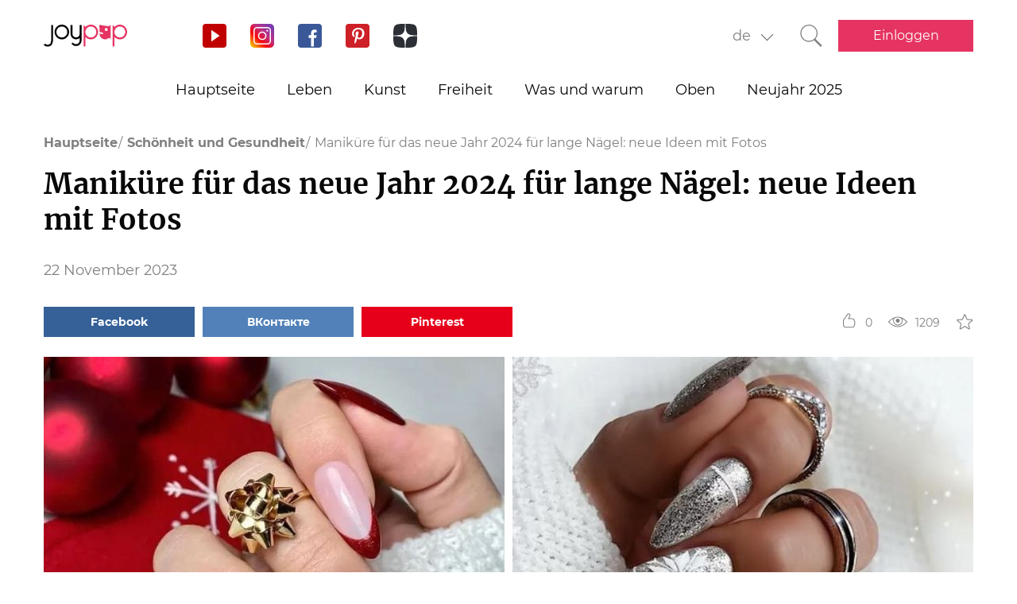

--- FILE ---
content_type: text/html; charset=UTF-8
request_url: https://joy-pup.com/de/health-beauty-de/manikure-fur-das-neue-jahr-2024-fur-lange-nagel-neue-ideen-mit-fotos/
body_size: 24626
content:
    <!DOCTYPE html>
<html lang="de-DE">
    <head>
        <meta http-equiv="X-UA-Compatible" content="IE=edge"/>
        <meta charset="UTF-8">
        <meta content="width=device-width, initial-scale=1, maximum-scale=6" name="viewport"/>
        <link rel="shortcut icon" href="/frontend/public/static/img/favicon.ico" type="image/x-icon"/>

        <meta name='allsites-biz' content='ac3e2c4e1d4bd07fb973a2ea4d250160'/>
        <meta name="telderi" content="bc1a4e2889afbee9c1fbb6141d5b4ed3"/>

        <title>Neujahrsmaniküre für lange Nägel 2024: frische Ideen mit Fotos</title>

<!-- All in One SEO Pack 3.3.4 by Michael Torbert of Semper Fi Web Design[506,598] -->
<meta name="description"  content="Frische Ideen für die Neujahrsmaniküre für lange Nägel. Welche Maniküre soll man für das neue Jahr 2024 wählen?" />

<link rel="canonical" href="https://joy-pup.com/de/health-beauty-de/manikure-fur-das-neue-jahr-2024-fur-lange-nagel-neue-ideen-mit-fotos/" />
<!-- All in One SEO Pack -->
<link rel='stylesheet' id='main-css'  href='https://joy-pup.com/frontend/public/static/css/main-a13b8802ce.css' type='text/css' media='all' />
<script async src="https://pagead2.googlesyndication.com/pagead/js/adsbygoogle.js"></script><script>
        (adsbygoogle = window.adsbygoogle || []).push({
            google_ad_client: "ca-pub-7485005645675031",
            enable_page_level_ads: true
        });
    </script><link rel="alternate" href="https://joy-pup.com/health-beauty/manikjur-na-novyj-god-2024-na-dlinnye-nogti/" hreflang="ru" />
<link rel="alternate" href="https://joy-pup.com/ua/health-beauty-ua/manikjur-na-novij-rik-2024-na-dovgi-nigti-no/" hreflang="uk" />
<link rel="alternate" href="https://joy-pup.com/en/health-beauty-en/manicure-for-new-year-2024-for-long-nails-new-ideas-with-photos/" hreflang="en" />
<link rel="alternate" href="https://joy-pup.com/de/health-beauty-de/manikure-fur-das-neue-jahr-2024-fur-lange-nagel-neue-ideen-mit-fotos/" hreflang="de" />
<meta property="og:site_name" content="Joy-Pup" />
<meta property="og:type" content="article" />
<meta property="og:title" content="Maniküre für das neue Jahr 2024 für lange Nägel: neue Ideen mit Fotos" />
<meta property="og:url" content="https://joy-pup.com/de/health-beauty-de/manikure-fur-das-neue-jahr-2024-fur-lange-nagel-neue-ideen-mit-fotos/" />
<meta property="og:image" content="https://joy-pup.com/wp-content/uploads/2023/11/Golovna-27.jpg" />
<meta property="og:description" content="Frische Ideen für die Neujahrsmaniküre für lange Nägel. Welche Maniküre soll man für das neue Jahr 2024 wählen?"  />        <meta name="77db56666fca122d18cc716c71a5d636" content=""><meta name="p:domain_verify" content="28a91ae74dde5919bbefb35c407ef5f4"/><!-- Google Tag Manager -->
<script>(function (w, d, s, l, i) {
        w[l] = w[l] || [];
        w[l].push({
            'gtm.start':
                new Date().getTime(), event: 'gtm.js'
        });
        var f = d.getElementsByTagName(s)[0],
            j = d.createElement(s), dl = l != 'dataLayer' ? '&l=' + l : '';
        j.async = true;
        j.src =
            'https://www.googletagmanager.com/gtm.js?id=' + i + dl;
        f.parentNode.insertBefore(j, f);
    })(window, document, 'script', 'dataLayer', 'GTM-PZGMPD8');</script>
<!-- End Google Tag Manager -->    </head>
<body class="post-template-default single single-post postid-124836 single-format-standard">
    <!-- Google Tag Manager (noscript) -->
    <noscript>
        <iframe src="https://www.googletagmanager.com/ns.html?id=GTM-PZGMPD8"
                height="0" width="0" style="display:none;visibility:hidden"></iframe>
    </noscript>
    <!-- End Google Tag Manager (noscript) -->    <header class="header">
        <div class="header__container">
            <div class="header__block-left">
                <a href="https://joy-pup.com/de/"
                ><img src="/frontend/public/static/img/logo.svg" alt="logo" class="header__logo"/></a>
                <div class="social social_header">

                    <div class="social__list">
                        <a title="YouTube" href="https://www.youtube.com/channel/UCvYx8835Aa49nWtp-4OI5AQ"
                           target="_blank" class="social__item">
                            <svg class="icon icon_youtube icon_social">
                                <use xlink:href="/frontend/public/static/icons/symbol/social-sprite.svg#yout"></use>
                            </svg>
                        </a>
                        <a title="Instagram" href="https://www.instagram.com/joypupblog/" target="_blank"
                           class="social__item">
                            <img class="icon icon_instagram icon_social" src="/frontend/app/icons/social/inst.svg"/>
                        </a>
                        <a title="Facebook" href="https://www.facebook.com/joypupcom" target="_blank"
                           class="social__item">
                            <svg class="icon icon_facebook icon_social">
                                <use xlink:href="/frontend/public/static/icons/symbol/social-sprite.svg#fb"></use>
                            </svg>
                        </a>
                        <a title="Pinterest" href="https://www.pinterest.com/joypupcom/" target="_blank"
                           class="social__item">
                            <svg class="icon icon_pinterest icon_social">
                                <use xlink:href="/frontend/public/static/icons/symbol/social-sprite.svg#pin"></use>
                            </svg>
                        </a>
                        <a title="Yandex Zen" href="https://zen.yandex.ru/joypup" target="_blank"
                           class="social__item">
                            <svg class="icon icon_zen icon_social">
                                <use xlink:href="/frontend/public/static/icons/symbol/social-sprite.svg#zen"></use>
                            </svg>
                        </a>
                    </div>
                </div>
            </div>
            <div class="header__block-right">
                                    <form method="post" action="" id="form-change-lang" class="form form_lang">
                        <div class="form-block">
                            <div class="form-block__input-wrapp form-block__select-wrapp">
                                <select id="lang-cite" name="language_cite"
                                        class="form-block__input form-block__select">
                                    <option disabled = "" selected = "" value="https://joy-pup.com/de/health-beauty-de/manikure-fur-das-neue-jahr-2024-fur-lange-nagel-neue-ideen-mit-fotos/">de</option><option value="https://joy-pup.com/health-beauty/manikjur-na-novyj-god-2024-na-dlinnye-nogti/">рус</option><option value="https://joy-pup.com/ua/health-beauty-ua/manikjur-na-novij-rik-2024-na-dovgi-nigti-no/">укр</option><option value="https://joy-pup.com/en/health-beauty-en/manicure-for-new-year-2024-for-long-nails-new-ideas-with-photos/">en</option>                                </select>
                                <span class="form-block__border"></span>
                            </div>
                        </div>
                    </form>
                                                    <a href="https://joy-pup.com/de/search-de/" class="header__search" aria-label="Кнопка поиска">
                        <svg class="icon icon_search icon_search-header">
                            <use xlink:href="/frontend/public/static/icons/symbol/common-sprite.svg#search"></use>
                        </svg>
                    </a>
                                <div id="hamburger" class="hamburger">
                    <span class="hamburger__line hamburger__pseudo-line"></span>
                </div>
                                    <div class="btn-wrapp">
                        <a href="https://joy-pup.com/de/autorisierung/" type="button"
                           class="btn btn_primary">Einloggen</a>
                    </div>
                            </div>
        </div>
    </header>
    <nav class="main-menu">
                    <div class="lang-menu">

                <a href ="https://joy-pup.com/de/health-beauty-de/manikure-fur-das-neue-jahr-2024-fur-lange-nagel-neue-ideen-mit-fotos/" class="lang-menu__btn active">de </a> <a href = "https://joy-pup.com/health-beauty/manikjur-na-novyj-god-2024-na-dlinnye-nogti/" class="lang-menu__btn" >рус </a><a href = "https://joy-pup.com/ua/health-beauty-ua/manikjur-na-novij-rik-2024-na-dovgi-nigti-no/" class="lang-menu__btn" >укр </a><a href = "https://joy-pup.com/en/health-beauty-en/manicure-for-new-year-2024-for-long-nails-new-ideas-with-photos/" class="lang-menu__btn" >en </a>            </div>
        <ul class="main-menu__list">
<li class="main-menu__item">
                        <a class="main-menu__value" href="https://joy-pup.com/de/">Hauptseite</a>
                    </li>
<li class="main-menu__item">
						<div data-tab="submenu-25538" class="main-menu__value">
							<span class="main-menu__text">Leben</span>
							<svg class="icon icon_arrow-down">
								<use xlink:href="/frontend/public/static/icons/symbol/common-sprite.svg#arrow-down"></use>
							</svg>
						</div>
						<div id="submenu-25538" class="sub-menu">
						<ul class="sub-menu__list"><li class="sub-menu__item">
	<a  data-category="cat-43705" href="https://joy-pup.com/de/category/health-beauty-de/" class="sub-menu__link active">Schönheit und Gesundheit</a>
	</li>
<li class="sub-menu__item">
	<a  data-category="cat-43706" href="https://joy-pup.com/de/category/fashion-de/" class="sub-menu__link">Mode</a>
	</li>
<li class="sub-menu__item">
	<a  data-category="cat-43710" href="https://joy-pup.com/de/category/family-de/" class="sub-menu__link">Familie</a>
	</li>
<li class="sub-menu__item">
	<a  data-category="cat-94046" href="https://joy-pup.com/de/category/astrology-de/" class="sub-menu__link">Astrologie</a>
	</li>
<li class="sub-menu__item">
	<a  data-category="cat-109447" href="https://joy-pup.com/de/category/numerology-de/" class="sub-menu__link">Numerologie</a>
	</li>
<li class="sub-menu__item">
	<a  data-category="cat-43711" href="https://joy-pup.com/de/category/animals-de/" class="sub-menu__link">Tiere</a>
	</li>
<li class="sub-menu__item">
	<a  data-category="cat-43712" href="https://joy-pup.com/de/category/sport-de/" class="sub-menu__link">Sport</a>
	</li>
<li class="sub-menu__item">
	<a  data-category="cat-43713" href="https://joy-pup.com/de/category/good-de/" class="sub-menu__link">Gute</a>
	</li>
<li class="sub-menu__item">
	<a  data-category="cat-43714" href="https://joy-pup.com/de/category/joke-de/" class="sub-menu__link">Witze</a>
	</li>
<li class="sub-menu__item">
	<a  data-category="cat-43715" href="https://joy-pup.com/de/category/cooking-de/" class="sub-menu__link">Kochen</a>
	</li>
<li class="sub-menu__item">
	<a  data-category="cat-43716" href="https://joy-pup.com/de/category/holidays-de/" class="sub-menu__link">Feiertage</a>
	</li></ul><div id="cat-43705" class="sub-menu__news active">
               <article class="news-short"><a title="Warum Gesichtsseren nicht wirken: 3 häufige Hautpflegefehler" href="https://joy-pup.com/de/health-beauty-de/warum-gesichtsseren-nicht-wirken-3-haufige-hautpflegefehler/" class="news-short__img-wrapp">
               <img src="https://joy-pup.com/wp-content/uploads/2026/01/sivorotka-70x70.jpg" alt="Warum Gesichtsseren nicht wirken: 3 häufige Hautpflegefehler" class="news-short__img"/>
               </a>
                <div class="news-short__content">
                <a title="Warum Gesichtsseren nicht wirken: 3 häufige Hautpflegefehler" href="https://joy-pup.com/de/health-beauty-de/warum-gesichtsseren-nicht-wirken-3-haufige-hautpflegefehler/" class="news-short__title-wrapp">
                	<span class="news-short__title">
                		Warum Gesichtsseren nicht wirken...
					</span></a>
                    <span class="news-short__date">20 Januar 2026</span>
                  <div class="news-short__icon-wrapp">
                    <a href="https://joy-pup.com/de/health-beauty-de/warum-gesichtsseren-nicht-wirken-3-haufige-hautpflegefehler/#comments" class="news-short__icon" title="Оставить комментарий">
                      <svg class="icon icon_comment icon_news-short">
                        <use xlink:href="/frontend/public/static/icons/symbol/common-sprite.svg#comment"></use>
                      </svg>
                    <span class="news-short__digit">0</span>
                    </a>
                    <div class="news-short__icon" title="Количество просмотров">
                        <svg class="icon icon_view icon_news-short">
                        <use xlink:href="/frontend/public/static/icons/symbol/common-sprite.svg#view"></use>
                        </svg>
                    <span class="news-short__digit">214</span>
                    </div>
                  </div>
                </div>
              </article>
               <article class="news-short"><a title="Abnehmen mit Chiasamen: 7 einfache Rezepte" href="https://joy-pup.com/de/health-beauty-de/abnehmen-mit-chiasamen-7-einfache-rezepte/" class="news-short__img-wrapp">
               <img src="https://joy-pup.com/wp-content/uploads/2026/01/main-56-70x70.jpg" alt="Abnehmen mit Chiasamen: 7 einfache Rezepte" class="news-short__img"/>
               </a>
                <div class="news-short__content">
                <a title="Abnehmen mit Chiasamen: 7 einfache Rezepte" href="https://joy-pup.com/de/health-beauty-de/abnehmen-mit-chiasamen-7-einfache-rezepte/" class="news-short__title-wrapp">
                	<span class="news-short__title">
                		Abnehmen mit Chiasamen: 7 einfache...
					</span></a>
                    <span class="news-short__date">20 Januar 2026</span>
                  <div class="news-short__icon-wrapp">
                    <a href="https://joy-pup.com/de/health-beauty-de/abnehmen-mit-chiasamen-7-einfache-rezepte/#comments" class="news-short__icon" title="Оставить комментарий">
                      <svg class="icon icon_comment icon_news-short">
                        <use xlink:href="/frontend/public/static/icons/symbol/common-sprite.svg#comment"></use>
                      </svg>
                    <span class="news-short__digit">0</span>
                    </a>
                    <div class="news-short__icon" title="Количество просмотров">
                        <svg class="icon icon_view icon_news-short">
                        <use xlink:href="/frontend/public/static/icons/symbol/common-sprite.svg#view"></use>
                        </svg>
                    <span class="news-short__digit">253</span>
                    </div>
                  </div>
                </div>
              </article>
               <article class="news-short"><a title="Aquarell-Maniküre: Der Trend schlechthin 2026" href="https://joy-pup.com/de/health-beauty-de/aquarell-manikure-der-trend-schlechthin-2026/" class="news-short__img-wrapp">
               <img src="https://joy-pup.com/wp-content/uploads/2026/01/Golovna-19-70x70.jpg" alt="Aquarell-Maniküre: Der Trend schlechthin 2026" class="news-short__img"/>
               </a>
                <div class="news-short__content">
                <a title="Aquarell-Maniküre: Der Trend schlechthin 2026" href="https://joy-pup.com/de/health-beauty-de/aquarell-manikure-der-trend-schlechthin-2026/" class="news-short__title-wrapp">
                	<span class="news-short__title">
                		Aquarell-Maniküre: Der Trend...
					</span></a>
                    <span class="news-short__date">18 Januar 2026</span>
                  <div class="news-short__icon-wrapp">
                    <a href="https://joy-pup.com/de/health-beauty-de/aquarell-manikure-der-trend-schlechthin-2026/#comments" class="news-short__icon" title="Оставить комментарий">
                      <svg class="icon icon_comment icon_news-short">
                        <use xlink:href="/frontend/public/static/icons/symbol/common-sprite.svg#comment"></use>
                      </svg>
                    <span class="news-short__digit">0</span>
                    </a>
                    <div class="news-short__icon" title="Количество просмотров">
                        <svg class="icon icon_view icon_news-short">
                        <use xlink:href="/frontend/public/static/icons/symbol/common-sprite.svg#view"></use>
                        </svg>
                    <span class="news-short__digit">226</span>
                    </div>
                  </div>
                </div>
              </article>
</div>
<div id="cat-43706" class="sub-menu__news">
               <article class="news-short"><a title="5 Accessoires, die Ihren Winterlook verändern" href="https://joy-pup.com/de/fashion-de/5-accessoires-die-ihren-winterlook-verandern/" class="news-short__img-wrapp">
               <img src="https://joy-pup.com/wp-content/uploads/2026/01/main-47-70x70.jpg" alt="5 Accessoires, die Ihren Winterlook verändern" class="news-short__img"/>
               </a>
                <div class="news-short__content">
                <a title="5 Accessoires, die Ihren Winterlook verändern" href="https://joy-pup.com/de/fashion-de/5-accessoires-die-ihren-winterlook-verandern/" class="news-short__title-wrapp">
                	<span class="news-short__title">
                		5 Accessoires, die Ihren...
					</span></a>
                    <span class="news-short__date">16 Januar 2026</span>
                  <div class="news-short__icon-wrapp">
                    <a href="https://joy-pup.com/de/fashion-de/5-accessoires-die-ihren-winterlook-verandern/#comments" class="news-short__icon" title="Оставить комментарий">
                      <svg class="icon icon_comment icon_news-short">
                        <use xlink:href="/frontend/public/static/icons/symbol/common-sprite.svg#comment"></use>
                      </svg>
                    <span class="news-short__digit">0</span>
                    </a>
                    <div class="news-short__icon" title="Количество просмотров">
                        <svg class="icon icon_view icon_news-short">
                        <use xlink:href="/frontend/public/static/icons/symbol/common-sprite.svg#view"></use>
                        </svg>
                    <span class="news-short__digit">334</span>
                    </div>
                  </div>
                </div>
              </article>
               <article class="news-short"><a title="Wie man im Winter einen Rock modisch und warm trägt" href="https://joy-pup.com/de/fashion-de/wie-man-im-winter-einen-rock-modisch-und-warm-tragt/" class="news-short__img-wrapp">
               <img src="https://joy-pup.com/wp-content/uploads/2026/01/main-40-70x70.jpg" alt="Wie man im Winter einen Rock modisch und warm trägt" class="news-short__img"/>
               </a>
                <div class="news-short__content">
                <a title="Wie man im Winter einen Rock modisch und warm trägt" href="https://joy-pup.com/de/fashion-de/wie-man-im-winter-einen-rock-modisch-und-warm-tragt/" class="news-short__title-wrapp">
                	<span class="news-short__title">
                		Wie man im Winter einen Rock...
					</span></a>
                    <span class="news-short__date">14 Januar 2026</span>
                  <div class="news-short__icon-wrapp">
                    <a href="https://joy-pup.com/de/fashion-de/wie-man-im-winter-einen-rock-modisch-und-warm-tragt/#comments" class="news-short__icon" title="Оставить комментарий">
                      <svg class="icon icon_comment icon_news-short">
                        <use xlink:href="/frontend/public/static/icons/symbol/common-sprite.svg#comment"></use>
                      </svg>
                    <span class="news-short__digit">0</span>
                    </a>
                    <div class="news-short__icon" title="Количество просмотров">
                        <svg class="icon icon_view icon_news-short">
                        <use xlink:href="/frontend/public/static/icons/symbol/common-sprite.svg#view"></use>
                        </svg>
                    <span class="news-short__digit">262</span>
                    </div>
                  </div>
                </div>
              </article>
               <article class="news-short"><a title="5 stylische Möglichkeiten, eine Daunenjacke diesen Winter zu tragen" href="https://joy-pup.com/de/fashion-de/5-stylische-moglichkeiten-eine-daunenjacke-diesen-winter-zu-tragen/" class="news-short__img-wrapp">
               <img src="https://joy-pup.com/wp-content/uploads/2026/01/Golovna-2-3-70x70.jpg" alt="5 stylische Möglichkeiten, eine Daunenjacke diesen Winter zu tragen" class="news-short__img"/>
               </a>
                <div class="news-short__content">
                <a title="5 stylische Möglichkeiten, eine Daunenjacke diesen Winter zu tragen" href="https://joy-pup.com/de/fashion-de/5-stylische-moglichkeiten-eine-daunenjacke-diesen-winter-zu-tragen/" class="news-short__title-wrapp">
                	<span class="news-short__title">
                		5 stylische Möglichkeiten, eine...
					</span></a>
                    <span class="news-short__date">13 Januar 2026</span>
                  <div class="news-short__icon-wrapp">
                    <a href="https://joy-pup.com/de/fashion-de/5-stylische-moglichkeiten-eine-daunenjacke-diesen-winter-zu-tragen/#comments" class="news-short__icon" title="Оставить комментарий">
                      <svg class="icon icon_comment icon_news-short">
                        <use xlink:href="/frontend/public/static/icons/symbol/common-sprite.svg#comment"></use>
                      </svg>
                    <span class="news-short__digit">0</span>
                    </a>
                    <div class="news-short__icon" title="Количество просмотров">
                        <svg class="icon icon_view icon_news-short">
                        <use xlink:href="/frontend/public/static/icons/symbol/common-sprite.svg#view"></use>
                        </svg>
                    <span class="news-short__digit">254</span>
                    </div>
                  </div>
                </div>
              </article>
</div>
<div id="cat-43710" class="sub-menu__news">
               <article class="news-short"><a title="Jungennamen im Jahr 2026, dem Jahr des Feuerpferdes: Die schönsten Namen und ihre Bedeutungen" href="https://joy-pup.com/de/family-de/jungennamen-im-jahr-2026-dem-jahr-des-feuerpferdes-die-schonsten-namen-und-ihre-bedeutungen/" class="news-short__img-wrapp">
               <img src="https://joy-pup.com/wp-content/uploads/2025/12/main-41-70x70.jpg" alt="Jungennamen im Jahr 2026, dem Jahr des Feuerpferdes: Die schönsten Namen und ihre Bedeutungen" class="news-short__img"/>
               </a>
                <div class="news-short__content">
                <a title="Jungennamen im Jahr 2026, dem Jahr des Feuerpferdes: Die schönsten Namen und ihre Bedeutungen" href="https://joy-pup.com/de/family-de/jungennamen-im-jahr-2026-dem-jahr-des-feuerpferdes-die-schonsten-namen-und-ihre-bedeutungen/" class="news-short__title-wrapp">
                	<span class="news-short__title">
                		Jungennamen im Jahr 2026, dem Jahr...
					</span></a>
                    <span class="news-short__date">11 Dezember 2025</span>
                  <div class="news-short__icon-wrapp">
                    <a href="https://joy-pup.com/de/family-de/jungennamen-im-jahr-2026-dem-jahr-des-feuerpferdes-die-schonsten-namen-und-ihre-bedeutungen/#comments" class="news-short__icon" title="Оставить комментарий">
                      <svg class="icon icon_comment icon_news-short">
                        <use xlink:href="/frontend/public/static/icons/symbol/common-sprite.svg#comment"></use>
                      </svg>
                    <span class="news-short__digit">0</span>
                    </a>
                    <div class="news-short__icon" title="Количество просмотров">
                        <svg class="icon icon_view icon_news-short">
                        <use xlink:href="/frontend/public/static/icons/symbol/common-sprite.svg#view"></use>
                        </svg>
                    <span class="news-short__digit">422</span>
                    </div>
                  </div>
                </div>
              </article>
               <article class="news-short"><a title="Mädchennamen im Jahr des Pferdes 2026: Vorschläge und Tipps" href="https://joy-pup.com/de/family-de/madchennamen-im-jahr-des-pferdes-2026-vorschlage-und-tipps/" class="news-short__img-wrapp">
               <img src="https://joy-pup.com/wp-content/uploads/2025/12/main-39-70x70.jpg" alt="Mädchennamen im Jahr des Pferdes 2026: Vorschläge und Tipps" class="news-short__img"/>
               </a>
                <div class="news-short__content">
                <a title="Mädchennamen im Jahr des Pferdes 2026: Vorschläge und Tipps" href="https://joy-pup.com/de/family-de/madchennamen-im-jahr-des-pferdes-2026-vorschlage-und-tipps/" class="news-short__title-wrapp">
                	<span class="news-short__title">
                		Mädchennamen im Jahr des Pferdes...
					</span></a>
                    <span class="news-short__date">10 Dezember 2025</span>
                  <div class="news-short__icon-wrapp">
                    <a href="https://joy-pup.com/de/family-de/madchennamen-im-jahr-des-pferdes-2026-vorschlage-und-tipps/#comments" class="news-short__icon" title="Оставить комментарий">
                      <svg class="icon icon_comment icon_news-short">
                        <use xlink:href="/frontend/public/static/icons/symbol/common-sprite.svg#comment"></use>
                      </svg>
                    <span class="news-short__digit">0</span>
                    </a>
                    <div class="news-short__icon" title="Количество просмотров">
                        <svg class="icon icon_view icon_news-short">
                        <use xlink:href="/frontend/public/static/icons/symbol/common-sprite.svg#view"></use>
                        </svg>
                    <span class="news-short__digit">380</span>
                    </div>
                  </div>
                </div>
              </article>
               <article class="news-short"><a title="Schenken Sie am 8. März 2025: originelle Geschenke für eine Freundin, Ehefrau, Mutter oder Freundin" href="https://joy-pup.com/de/family-de/schenken-sie-am-8-marz-2022-originelle-geschenke-fur-eine-freundin-ehefrau-mutter-oder-freundin/" class="news-short__img-wrapp">
               <img src="https://joy-pup.com/wp-content/uploads/2020/01/Gol-5-70x70.jpg" alt="что подарить на 8 марта" class="news-short__img"/>
               </a>
                <div class="news-short__content">
                <a title="Schenken Sie am 8. März 2025: originelle Geschenke für eine Freundin, Ehefrau, Mutter oder Freundin" href="https://joy-pup.com/de/family-de/schenken-sie-am-8-marz-2022-originelle-geschenke-fur-eine-freundin-ehefrau-mutter-oder-freundin/" class="news-short__title-wrapp">
                	<span class="news-short__title">
                		Schenken Sie am 8. März 2025...
					</span></a>
                    <span class="news-short__date">18 Februar 2025</span>
                  <div class="news-short__icon-wrapp">
                    <a href="https://joy-pup.com/de/family-de/schenken-sie-am-8-marz-2022-originelle-geschenke-fur-eine-freundin-ehefrau-mutter-oder-freundin/#comments" class="news-short__icon" title="Оставить комментарий">
                      <svg class="icon icon_comment icon_news-short">
                        <use xlink:href="/frontend/public/static/icons/symbol/common-sprite.svg#comment"></use>
                      </svg>
                    <span class="news-short__digit">0</span>
                    </a>
                    <div class="news-short__icon" title="Количество просмотров">
                        <svg class="icon icon_view icon_news-short">
                        <use xlink:href="/frontend/public/static/icons/symbol/common-sprite.svg#view"></use>
                        </svg>
                    <span class="news-short__digit">35318</span>
                    </div>
                  </div>
                </div>
              </article>
</div>
<div id="cat-94046" class="sub-menu__news">
               <article class="news-short"><a title="Glückshoroskop für Februar 2026 für alle Sternzeichen: Wer hat Glück?" href="https://joy-pup.com/de/astrology-de/gluckshoroskop-fur-februar-2026-fur-alle-sternzeichen-wer-hat-gluck/" class="news-short__img-wrapp">
               <img src="https://joy-pup.com/wp-content/uploads/2026/01/main-53-70x70.jpg" alt="Glückshoroskop für Februar 2026 für alle Sternzeichen: Wer hat Glück?" class="news-short__img"/>
               </a>
                <div class="news-short__content">
                <a title="Glückshoroskop für Februar 2026 für alle Sternzeichen: Wer hat Glück?" href="https://joy-pup.com/de/astrology-de/gluckshoroskop-fur-februar-2026-fur-alle-sternzeichen-wer-hat-gluck/" class="news-short__title-wrapp">
                	<span class="news-short__title">
                		Glückshoroskop für Februar 2026...
					</span></a>
                    <span class="news-short__date">20 Januar 2026</span>
                  <div class="news-short__icon-wrapp">
                    <a href="https://joy-pup.com/de/astrology-de/gluckshoroskop-fur-februar-2026-fur-alle-sternzeichen-wer-hat-gluck/#comments" class="news-short__icon" title="Оставить комментарий">
                      <svg class="icon icon_comment icon_news-short">
                        <use xlink:href="/frontend/public/static/icons/symbol/common-sprite.svg#comment"></use>
                      </svg>
                    <span class="news-short__digit">0</span>
                    </a>
                    <div class="news-short__icon" title="Количество просмотров">
                        <svg class="icon icon_view icon_news-short">
                        <use xlink:href="/frontend/public/static/icons/symbol/common-sprite.svg#view"></use>
                        </svg>
                    <span class="news-short__digit">346</span>
                    </div>
                  </div>
                </div>
              </article>
               <article class="news-short"><a title="Wochenhoroskop vom 2. bis 8. Februar 2026: Präzise Vorhersage für jedes Sternzeichen" href="https://joy-pup.com/de/astrology-de/wochenhoroskop-vom-2-bis-8-februar-2026-prazise-vorhersage-fur-jedes-sternzeichen/" class="news-short__img-wrapp">
               <img src="https://joy-pup.com/wp-content/uploads/2026/01/main-49-70x70.jpg" alt="Wochenhoroskop vom 2. bis 8. Februar 2026: Präzise Vorhersage für jedes Sternzeichen" class="news-short__img"/>
               </a>
                <div class="news-short__content">
                <a title="Wochenhoroskop vom 2. bis 8. Februar 2026: Präzise Vorhersage für jedes Sternzeichen" href="https://joy-pup.com/de/astrology-de/wochenhoroskop-vom-2-bis-8-februar-2026-prazise-vorhersage-fur-jedes-sternzeichen/" class="news-short__title-wrapp">
                	<span class="news-short__title">
                		Wochenhoroskop vom 2. bis 8...
					</span></a>
                    <span class="news-short__date">19 Januar 2026</span>
                  <div class="news-short__icon-wrapp">
                    <a href="https://joy-pup.com/de/astrology-de/wochenhoroskop-vom-2-bis-8-februar-2026-prazise-vorhersage-fur-jedes-sternzeichen/#comments" class="news-short__icon" title="Оставить комментарий">
                      <svg class="icon icon_comment icon_news-short">
                        <use xlink:href="/frontend/public/static/icons/symbol/common-sprite.svg#comment"></use>
                      </svg>
                    <span class="news-short__digit">0</span>
                    </a>
                    <div class="news-short__icon" title="Количество просмотров">
                        <svg class="icon icon_view icon_news-short">
                        <use xlink:href="/frontend/public/static/icons/symbol/common-sprite.svg#view"></use>
                        </svg>
                    <span class="news-short__digit">241</span>
                    </div>
                  </div>
                </div>
              </article>
               <article class="news-short"><a title="Astrologisches Horoskop für Singles im Februar 2026" href="https://joy-pup.com/de/astrology-de/astrologisches-horoskop-fur-singles-im-februar-2026/" class="news-short__img-wrapp">
               <img src="https://joy-pup.com/wp-content/uploads/2026/01/main-46-70x70.jpg" alt="Astrologisches Horoskop für Singles im Februar 2026" class="news-short__img"/>
               </a>
                <div class="news-short__content">
                <a title="Astrologisches Horoskop für Singles im Februar 2026" href="https://joy-pup.com/de/astrology-de/astrologisches-horoskop-fur-singles-im-februar-2026/" class="news-short__title-wrapp">
                	<span class="news-short__title">
                		Astrologisches Horoskop für...
					</span></a>
                    <span class="news-short__date">16 Januar 2026</span>
                  <div class="news-short__icon-wrapp">
                    <a href="https://joy-pup.com/de/astrology-de/astrologisches-horoskop-fur-singles-im-februar-2026/#comments" class="news-short__icon" title="Оставить комментарий">
                      <svg class="icon icon_comment icon_news-short">
                        <use xlink:href="/frontend/public/static/icons/symbol/common-sprite.svg#comment"></use>
                      </svg>
                    <span class="news-short__digit">0</span>
                    </a>
                    <div class="news-short__icon" title="Количество просмотров">
                        <svg class="icon icon_view icon_news-short">
                        <use xlink:href="/frontend/public/static/icons/symbol/common-sprite.svg#view"></use>
                        </svg>
                    <span class="news-short__digit">374</span>
                    </div>
                  </div>
                </div>
              </article>
</div>
<div id="cat-109447" class="sub-menu__news">
               <article class="news-short"><a title="Glückszahlen für 2026: Was die Numerologie sagt" href="https://joy-pup.com/de/numerology-de/gluckszahlen-fur-2026-was-die-numerologie-sagt/" class="news-short__img-wrapp">
               <img src="https://joy-pup.com/wp-content/uploads/2026/01/main-36-70x70.jpg" alt="Glückszahlen für 2026: Was die Numerologie sagt" class="news-short__img"/>
               </a>
                <div class="news-short__content">
                <a title="Glückszahlen für 2026: Was die Numerologie sagt" href="https://joy-pup.com/de/numerology-de/gluckszahlen-fur-2026-was-die-numerologie-sagt/" class="news-short__title-wrapp">
                	<span class="news-short__title">
                		Glückszahlen für 2026: Was die...
					</span></a>
                    <span class="news-short__date">13 Januar 2026</span>
                  <div class="news-short__icon-wrapp">
                    <a href="https://joy-pup.com/de/numerology-de/gluckszahlen-fur-2026-was-die-numerologie-sagt/#comments" class="news-short__icon" title="Оставить комментарий">
                      <svg class="icon icon_comment icon_news-short">
                        <use xlink:href="/frontend/public/static/icons/symbol/common-sprite.svg#comment"></use>
                      </svg>
                    <span class="news-short__digit">0</span>
                    </a>
                    <div class="news-short__icon" title="Количество просмотров">
                        <svg class="icon icon_view icon_news-short">
                        <use xlink:href="/frontend/public/static/icons/symbol/common-sprite.svg#view"></use>
                        </svg>
                    <span class="news-short__digit">317</span>
                    </div>
                  </div>
                </div>
              </article>
               <article class="news-short"><a title="Wie Sie 2026 laut Numerologie Ihr Hochzeitsdatum wählen: Günstige Tage" href="https://joy-pup.com/de/numerology-de/wie-sie-2026-laut-numerologie-ihr-hochzeitsdatum-wahlen-gunstige-tage/" class="news-short__img-wrapp">
               <img src="https://joy-pup.com/wp-content/uploads/2025/12/main-97-70x70.jpg" alt="Wie Sie 2026 laut Numerologie Ihr Hochzeitsdatum wählen: Günstige Tage" class="news-short__img"/>
               </a>
                <div class="news-short__content">
                <a title="Wie Sie 2026 laut Numerologie Ihr Hochzeitsdatum wählen: Günstige Tage" href="https://joy-pup.com/de/numerology-de/wie-sie-2026-laut-numerologie-ihr-hochzeitsdatum-wahlen-gunstige-tage/" class="news-short__title-wrapp">
                	<span class="news-short__title">
                		Wie Sie 2026 laut Numerologie Ihr...
					</span></a>
                    <span class="news-short__date">31 Dezember 2025</span>
                  <div class="news-short__icon-wrapp">
                    <a href="https://joy-pup.com/de/numerology-de/wie-sie-2026-laut-numerologie-ihr-hochzeitsdatum-wahlen-gunstige-tage/#comments" class="news-short__icon" title="Оставить комментарий">
                      <svg class="icon icon_comment icon_news-short">
                        <use xlink:href="/frontend/public/static/icons/symbol/common-sprite.svg#comment"></use>
                      </svg>
                    <span class="news-short__digit">0</span>
                    </a>
                    <div class="news-short__icon" title="Количество просмотров">
                        <svg class="icon icon_view icon_news-short">
                        <use xlink:href="/frontend/public/static/icons/symbol/common-sprite.svg#view"></use>
                        </svg>
                    <span class="news-short__digit">470</span>
                    </div>
                  </div>
                </div>
              </article>
               <article class="news-short"><a title="26. Februar 2026 – das kraftvollste Spiegeldatum des Jahres" href="https://joy-pup.com/de/numerology-de/26-februar-2026-das-kraftvollste-spiegeldatum-des-jahres/" class="news-short__img-wrapp">
               <img src="https://joy-pup.com/wp-content/uploads/2025/11/main-26-70x70.jpg" alt="26. Februar 2026 – das kraftvollste Spiegeldatum des Jahres" class="news-short__img"/>
               </a>
                <div class="news-short__content">
                <a title="26. Februar 2026 – das kraftvollste Spiegeldatum des Jahres" href="https://joy-pup.com/de/numerology-de/26-februar-2026-das-kraftvollste-spiegeldatum-des-jahres/" class="news-short__title-wrapp">
                	<span class="news-short__title">
                		26. Februar 2026 – das...
					</span></a>
                    <span class="news-short__date">11 November 2025</span>
                  <div class="news-short__icon-wrapp">
                    <a href="https://joy-pup.com/de/numerology-de/26-februar-2026-das-kraftvollste-spiegeldatum-des-jahres/#comments" class="news-short__icon" title="Оставить комментарий">
                      <svg class="icon icon_comment icon_news-short">
                        <use xlink:href="/frontend/public/static/icons/symbol/common-sprite.svg#comment"></use>
                      </svg>
                    <span class="news-short__digit">0</span>
                    </a>
                    <div class="news-short__icon" title="Количество просмотров">
                        <svg class="icon icon_view icon_news-short">
                        <use xlink:href="/frontend/public/static/icons/symbol/common-sprite.svg#view"></use>
                        </svg>
                    <span class="news-short__digit">851</span>
                    </div>
                  </div>
                </div>
              </article>
</div>
<div id="cat-43711" class="sub-menu__news">
               <article class="news-short"><a title="Wie man eine Katze und einen Hund zu Freunden macht + Bonusvideo" href="https://joy-pup.com/de/animals-de/wie-man-eine-katze-und-einen-hund-zu-freunden-macht-bonusvideo/" class="news-short__img-wrapp">
               <img src="https://joy-pup.com/wp-content/uploads/2023/04/kot-70x70.jpg" alt="Wie man eine Katze und einen Hund zu Freunden macht + Bonusvideo" class="news-short__img"/>
               </a>
                <div class="news-short__content">
                <a title="Wie man eine Katze und einen Hund zu Freunden macht + Bonusvideo" href="https://joy-pup.com/de/animals-de/wie-man-eine-katze-und-einen-hund-zu-freunden-macht-bonusvideo/" class="news-short__title-wrapp">
                	<span class="news-short__title">
                		Wie man eine Katze und einen Hund...
					</span></a>
                    <span class="news-short__date">11 April 2023</span>
                  <div class="news-short__icon-wrapp">
                    <a href="https://joy-pup.com/de/animals-de/wie-man-eine-katze-und-einen-hund-zu-freunden-macht-bonusvideo/#comments" class="news-short__icon" title="Оставить комментарий">
                      <svg class="icon icon_comment icon_news-short">
                        <use xlink:href="/frontend/public/static/icons/symbol/common-sprite.svg#comment"></use>
                      </svg>
                    <span class="news-short__digit">0</span>
                    </a>
                    <div class="news-short__icon" title="Количество просмотров">
                        <svg class="icon icon_view icon_news-short">
                        <use xlink:href="/frontend/public/static/icons/symbol/common-sprite.svg#view"></use>
                        </svg>
                    <span class="news-short__digit">3233</span>
                    </div>
                  </div>
                </div>
              </article>
               <article class="news-short"><a title="In den Gewässern von Alaska fand man einen seltenen durchsichtigen Fisch &#8211; eine gefleckte Meeresschnecke" href="https://joy-pup.com/de/animals-de/in-den-gewassern-von-alaska-fand-man-einen-seltenen-durchsichtigen-fisch-eine-gefleckte-meeresschnecke/" class="news-short__img-wrapp">
               <img src="https://joy-pup.com/wp-content/uploads/2022/07/Golovna-12-70x70.jpg" alt="In den Gewässern von Alaska fand man einen seltenen durchsichtigen Fisch &#8211; eine gefleckte Meeresschnecke" class="news-short__img"/>
               </a>
                <div class="news-short__content">
                <a title="In den Gewässern von Alaska fand man einen seltenen durchsichtigen Fisch &#8211; eine gefleckte Meeresschnecke" href="https://joy-pup.com/de/animals-de/in-den-gewassern-von-alaska-fand-man-einen-seltenen-durchsichtigen-fisch-eine-gefleckte-meeresschnecke/" class="news-short__title-wrapp">
                	<span class="news-short__title">
                		In den Gewässern von Alaska fand...
					</span></a>
                    <span class="news-short__date">6 Juli 2022</span>
                  <div class="news-short__icon-wrapp">
                    <a href="https://joy-pup.com/de/animals-de/in-den-gewassern-von-alaska-fand-man-einen-seltenen-durchsichtigen-fisch-eine-gefleckte-meeresschnecke/#comments" class="news-short__icon" title="Оставить комментарий">
                      <svg class="icon icon_comment icon_news-short">
                        <use xlink:href="/frontend/public/static/icons/symbol/common-sprite.svg#comment"></use>
                      </svg>
                    <span class="news-short__digit">0</span>
                    </a>
                    <div class="news-short__icon" title="Количество просмотров">
                        <svg class="icon icon_view icon_news-short">
                        <use xlink:href="/frontend/public/static/icons/symbol/common-sprite.svg#view"></use>
                        </svg>
                    <span class="news-short__digit">3796</span>
                    </div>
                  </div>
                </div>
              </article>
               <article class="news-short"><a title="Warum leuchten Katzenaugen im Dunkeln?" href="https://joy-pup.com/de/animals-de/warum-leuchten-katzenaugen-im-dunkeln/" class="news-short__img-wrapp">
               <img src="https://joy-pup.com/wp-content/uploads/2022/06/cat-eyes1-70x70.jpg" alt="Warum leuchten Katzenaugen im Dunkeln?" class="news-short__img"/>
               </a>
                <div class="news-short__content">
                <a title="Warum leuchten Katzenaugen im Dunkeln?" href="https://joy-pup.com/de/animals-de/warum-leuchten-katzenaugen-im-dunkeln/" class="news-short__title-wrapp">
                	<span class="news-short__title">
                		Warum leuchten Katzenaugen im...
					</span></a>
                    <span class="news-short__date">9 Juni 2022</span>
                  <div class="news-short__icon-wrapp">
                    <a href="https://joy-pup.com/de/animals-de/warum-leuchten-katzenaugen-im-dunkeln/#comments" class="news-short__icon" title="Оставить комментарий">
                      <svg class="icon icon_comment icon_news-short">
                        <use xlink:href="/frontend/public/static/icons/symbol/common-sprite.svg#comment"></use>
                      </svg>
                    <span class="news-short__digit">0</span>
                    </a>
                    <div class="news-short__icon" title="Количество просмотров">
                        <svg class="icon icon_view icon_news-short">
                        <use xlink:href="/frontend/public/static/icons/symbol/common-sprite.svg#view"></use>
                        </svg>
                    <span class="news-short__digit">4779</span>
                    </div>
                  </div>
                </div>
              </article>
</div>
<div id="cat-43712" class="sub-menu__news">
               <article class="news-short"><a title="So verlieren Sie an den Oberschenkeln: 5 effektive Übungen" href="https://joy-pup.com/de/sport-de/so-verlieren-sie-an-den-oberschenkeln-5-effektive-ubungen/" class="news-short__img-wrapp">
               <img src="https://joy-pup.com/wp-content/uploads/2025/04/main-66-70x70.jpg" alt="So verlieren Sie an den Oberschenkeln: 5 effektive Übungen" class="news-short__img"/>
               </a>
                <div class="news-short__content">
                <a title="So verlieren Sie an den Oberschenkeln: 5 effektive Übungen" href="https://joy-pup.com/de/sport-de/so-verlieren-sie-an-den-oberschenkeln-5-effektive-ubungen/" class="news-short__title-wrapp">
                	<span class="news-short__title">
                		So verlieren Sie an den...
					</span></a>
                    <span class="news-short__date">26 April 2025</span>
                  <div class="news-short__icon-wrapp">
                    <a href="https://joy-pup.com/de/sport-de/so-verlieren-sie-an-den-oberschenkeln-5-effektive-ubungen/#comments" class="news-short__icon" title="Оставить комментарий">
                      <svg class="icon icon_comment icon_news-short">
                        <use xlink:href="/frontend/public/static/icons/symbol/common-sprite.svg#comment"></use>
                      </svg>
                    <span class="news-short__digit">0</span>
                    </a>
                    <div class="news-short__icon" title="Количество просмотров">
                        <svg class="icon icon_view icon_news-short">
                        <use xlink:href="/frontend/public/static/icons/symbol/common-sprite.svg#view"></use>
                        </svg>
                    <span class="news-short__digit">1394</span>
                    </div>
                  </div>
                </div>
              </article>
               <article class="news-short"><a title="Die 10 ungewöhnlichsten Sportarten der Welt" href="https://joy-pup.com/de/sport-de/die-10-ungewohnlichsten-sportarten-der-welt/" class="news-short__img-wrapp">
               <img src="https://joy-pup.com/wp-content/uploads/2024/09/golovna-5-70x70.jpg" alt="Die 10 ungewöhnlichsten Sportarten der Welt" class="news-short__img"/>
               </a>
                <div class="news-short__content">
                <a title="Die 10 ungewöhnlichsten Sportarten der Welt" href="https://joy-pup.com/de/sport-de/die-10-ungewohnlichsten-sportarten-der-welt/" class="news-short__title-wrapp">
                	<span class="news-short__title">
                		Die 10 ungewöhnlichsten Sportarten...
					</span></a>
                    <span class="news-short__date">3 September 2024</span>
                  <div class="news-short__icon-wrapp">
                    <a href="https://joy-pup.com/de/sport-de/die-10-ungewohnlichsten-sportarten-der-welt/#comments" class="news-short__icon" title="Оставить комментарий">
                      <svg class="icon icon_comment icon_news-short">
                        <use xlink:href="/frontend/public/static/icons/symbol/common-sprite.svg#comment"></use>
                      </svg>
                    <span class="news-short__digit">0</span>
                    </a>
                    <div class="news-short__icon" title="Количество просмотров">
                        <svg class="icon icon_view icon_news-short">
                        <use xlink:href="/frontend/public/static/icons/symbol/common-sprite.svg#view"></use>
                        </svg>
                    <span class="news-short__digit">2286</span>
                    </div>
                  </div>
                </div>
              </article>
               <article class="news-short"><a title="Extremes Skijöring – was ist das für eine Sportart?" href="https://joy-pup.com/de/sport-de/extremes-skijoring-was-ist-das-fur-eine-sportart/" class="news-short__img-wrapp">
               <img src="https://joy-pup.com/wp-content/uploads/2022/04/skijoring3-70x70.jpg" alt="Extremes Skijöring – was ist das für eine Sportart?" class="news-short__img"/>
               </a>
                <div class="news-short__content">
                <a title="Extremes Skijöring – was ist das für eine Sportart?" href="https://joy-pup.com/de/sport-de/extremes-skijoring-was-ist-das-fur-eine-sportart/" class="news-short__title-wrapp">
                	<span class="news-short__title">
                		Extremes Skijöring – was ist das...
					</span></a>
                    <span class="news-short__date">18 April 2022</span>
                  <div class="news-short__icon-wrapp">
                    <a href="https://joy-pup.com/de/sport-de/extremes-skijoring-was-ist-das-fur-eine-sportart/#comments" class="news-short__icon" title="Оставить комментарий">
                      <svg class="icon icon_comment icon_news-short">
                        <use xlink:href="/frontend/public/static/icons/symbol/common-sprite.svg#comment"></use>
                      </svg>
                    <span class="news-short__digit">0</span>
                    </a>
                    <div class="news-short__icon" title="Количество просмотров">
                        <svg class="icon icon_view icon_news-short">
                        <use xlink:href="/frontend/public/static/icons/symbol/common-sprite.svg#view"></use>
                        </svg>
                    <span class="news-short__digit">3628</span>
                    </div>
                  </div>
                </div>
              </article>
</div>
<div id="cat-43713" class="sub-menu__news">
               <article class="news-short"><a title="Gute Nacht: positive Bilder mit guten Nachtwünschen" href="https://joy-pup.com/de/good-de/gute-nacht-positive-bilder-mit-guten-nachtwunschen/" class="news-short__img-wrapp">
               <img src="https://joy-pup.com/wp-content/uploads/2024/06/golovna-22-70x70.jpg" alt="Gute Nacht: positive Bilder mit guten Nachtwünschen" class="news-short__img"/>
               </a>
                <div class="news-short__content">
                <a title="Gute Nacht: positive Bilder mit guten Nachtwünschen" href="https://joy-pup.com/de/good-de/gute-nacht-positive-bilder-mit-guten-nachtwunschen/" class="news-short__title-wrapp">
                	<span class="news-short__title">
                		Gute Nacht: positive Bilder mit...
					</span></a>
                    <span class="news-short__date">13 Juni 2024</span>
                  <div class="news-short__icon-wrapp">
                    <a href="https://joy-pup.com/de/good-de/gute-nacht-positive-bilder-mit-guten-nachtwunschen/#comments" class="news-short__icon" title="Оставить комментарий">
                      <svg class="icon icon_comment icon_news-short">
                        <use xlink:href="/frontend/public/static/icons/symbol/common-sprite.svg#comment"></use>
                      </svg>
                    <span class="news-short__digit">0</span>
                    </a>
                    <div class="news-short__icon" title="Количество просмотров">
                        <svg class="icon icon_view icon_news-short">
                        <use xlink:href="/frontend/public/static/icons/symbol/common-sprite.svg#view"></use>
                        </svg>
                    <span class="news-short__digit">4883</span>
                    </div>
                  </div>
                </div>
              </article>
               <article class="news-short"><a title="Über 20 inspirierende und weise Zitate über Frauen" href="https://joy-pup.com/de/good-de/uber-20-inspirierende-und-weise-zitate-uber-frauen/" class="news-short__img-wrapp">
               <img src="https://joy-pup.com/wp-content/uploads/2023/04/Golovna-9-1-70x70.jpg" alt="Über 20 inspirierende und weise Zitate über Frauen" class="news-short__img"/>
               </a>
                <div class="news-short__content">
                <a title="Über 20 inspirierende und weise Zitate über Frauen" href="https://joy-pup.com/de/good-de/uber-20-inspirierende-und-weise-zitate-uber-frauen/" class="news-short__title-wrapp">
                	<span class="news-short__title">
                		Über 20 inspirierende und weise...
					</span></a>
                    <span class="news-short__date">27 April 2023</span>
                  <div class="news-short__icon-wrapp">
                    <a href="https://joy-pup.com/de/good-de/uber-20-inspirierende-und-weise-zitate-uber-frauen/#comments" class="news-short__icon" title="Оставить комментарий">
                      <svg class="icon icon_comment icon_news-short">
                        <use xlink:href="/frontend/public/static/icons/symbol/common-sprite.svg#comment"></use>
                      </svg>
                    <span class="news-short__digit">0</span>
                    </a>
                    <div class="news-short__icon" title="Количество просмотров">
                        <svg class="icon icon_view icon_news-short">
                        <use xlink:href="/frontend/public/static/icons/symbol/common-sprite.svg#view"></use>
                        </svg>
                    <span class="news-short__digit">2899</span>
                    </div>
                  </div>
                </div>
              </article>
               <article class="news-short"><a title="Tierhelden, die Menschenleben gerettet haben" href="https://joy-pup.com/de/good-de/tierhelden-die-menschenleben-gerettet-haben/" class="news-short__img-wrapp">
               <img src="https://joy-pup.com/wp-content/uploads/2022/01/obeziana-70x70.jpg" alt="Tierhelden, die Menschenleben gerettet haben" class="news-short__img"/>
               </a>
                <div class="news-short__content">
                <a title="Tierhelden, die Menschenleben gerettet haben" href="https://joy-pup.com/de/good-de/tierhelden-die-menschenleben-gerettet-haben/" class="news-short__title-wrapp">
                	<span class="news-short__title">
                		Tierhelden, die Menschenleben...
					</span></a>
                    <span class="news-short__date">19 Januar 2022</span>
                  <div class="news-short__icon-wrapp">
                    <a href="https://joy-pup.com/de/good-de/tierhelden-die-menschenleben-gerettet-haben/#comments" class="news-short__icon" title="Оставить комментарий">
                      <svg class="icon icon_comment icon_news-short">
                        <use xlink:href="/frontend/public/static/icons/symbol/common-sprite.svg#comment"></use>
                      </svg>
                    <span class="news-short__digit">0</span>
                    </a>
                    <div class="news-short__icon" title="Количество просмотров">
                        <svg class="icon icon_view icon_news-short">
                        <use xlink:href="/frontend/public/static/icons/symbol/common-sprite.svg#view"></use>
                        </svg>
                    <span class="news-short__digit">4589</span>
                    </div>
                  </div>
                </div>
              </article>
</div>
<div id="cat-43714" class="sub-menu__news">
               <article class="news-short"><a title="Top-Zusammenstellung lustiger Videos von Tiktok #1" href="https://joy-pup.com/de/joke-de/top-zusammenstellung-lustiger-videos-von-tiktok-1/" class="news-short__img-wrapp">
               <img src="https://joy-pup.com/wp-content/uploads/2022/05/pes-70x70.jpg" alt="Top-Zusammenstellung lustiger Videos von Tiktok #1" class="news-short__img"/>
               </a>
                <div class="news-short__content">
                <a title="Top-Zusammenstellung lustiger Videos von Tiktok #1" href="https://joy-pup.com/de/joke-de/top-zusammenstellung-lustiger-videos-von-tiktok-1/" class="news-short__title-wrapp">
                	<span class="news-short__title">
                		Top-Zusammenstellung lustiger...
					</span></a>
                    <span class="news-short__date">29 Mai 2022</span>
                  <div class="news-short__icon-wrapp">
                    <a href="https://joy-pup.com/de/joke-de/top-zusammenstellung-lustiger-videos-von-tiktok-1/#comments" class="news-short__icon" title="Оставить комментарий">
                      <svg class="icon icon_comment icon_news-short">
                        <use xlink:href="/frontend/public/static/icons/symbol/common-sprite.svg#comment"></use>
                      </svg>
                    <span class="news-short__digit">0</span>
                    </a>
                    <div class="news-short__icon" title="Количество просмотров">
                        <svg class="icon icon_view icon_news-short">
                        <use xlink:href="/frontend/public/static/icons/symbol/common-sprite.svg#view"></use>
                        </svg>
                    <span class="news-short__digit">3818</span>
                    </div>
                  </div>
                </div>
              </article>
               <article class="news-short"><a title="Wie soziale Netzwerke auf Coronaviren in der Welt reagieren: Witze und Life-Hacks von Benutzern" href="https://joy-pup.com/de/joke-de/wie-soziale-netzwerke-auf-coronaviren/" class="news-short__img-wrapp">
               <img src="https://joy-pup.com/wp-content/uploads/2020/03/Dizajn-bez-nazvi-1-70x70.jpg" alt="Wie soziale Netzwerke auf Coronaviren in der Welt reagieren: Witze und Life-Hacks von Benutzern" class="news-short__img"/>
               </a>
                <div class="news-short__content">
                <a title="Wie soziale Netzwerke auf Coronaviren in der Welt reagieren: Witze und Life-Hacks von Benutzern" href="https://joy-pup.com/de/joke-de/wie-soziale-netzwerke-auf-coronaviren/" class="news-short__title-wrapp">
                	<span class="news-short__title">
                		Wie soziale Netzwerke auf...
					</span></a>
                    <span class="news-short__date">13 April 2020</span>
                  <div class="news-short__icon-wrapp">
                    <a href="https://joy-pup.com/de/joke-de/wie-soziale-netzwerke-auf-coronaviren/#comments" class="news-short__icon" title="Оставить комментарий">
                      <svg class="icon icon_comment icon_news-short">
                        <use xlink:href="/frontend/public/static/icons/symbol/common-sprite.svg#comment"></use>
                      </svg>
                    <span class="news-short__digit">0</span>
                    </a>
                    <div class="news-short__icon" title="Количество просмотров">
                        <svg class="icon icon_view icon_news-short">
                        <use xlink:href="/frontend/public/static/icons/symbol/common-sprite.svg#view"></use>
                        </svg>
                    <span class="news-short__digit">17123</span>
                    </div>
                  </div>
                </div>
              </article>
               <article class="news-short"><a title="Kopieren Sie Google Maps-Koordinaten, die in ihrer Einzigartigkeit auffallen" href="https://joy-pup.com/de/joke-de/kopieren-sie-google-maps-koordinaten/" class="news-short__img-wrapp">
               <img src="https://joy-pup.com/wp-content/uploads/2019/03/google-70x70.jpeg" alt="снимок" class="news-short__img"/>
               </a>
                <div class="news-short__content">
                <a title="Kopieren Sie Google Maps-Koordinaten, die in ihrer Einzigartigkeit auffallen" href="https://joy-pup.com/de/joke-de/kopieren-sie-google-maps-koordinaten/" class="news-short__title-wrapp">
                	<span class="news-short__title">
                		Kopieren Sie Google...
					</span></a>
                    <span class="news-short__date">30 März 2020</span>
                  <div class="news-short__icon-wrapp">
                    <a href="https://joy-pup.com/de/joke-de/kopieren-sie-google-maps-koordinaten/#comments" class="news-short__icon" title="Оставить комментарий">
                      <svg class="icon icon_comment icon_news-short">
                        <use xlink:href="/frontend/public/static/icons/symbol/common-sprite.svg#comment"></use>
                      </svg>
                    <span class="news-short__digit">0</span>
                    </a>
                    <div class="news-short__icon" title="Количество просмотров">
                        <svg class="icon icon_view icon_news-short">
                        <use xlink:href="/frontend/public/static/icons/symbol/common-sprite.svg#view"></use>
                        </svg>
                    <span class="news-short__digit">31976</span>
                    </div>
                  </div>
                </div>
              </article>
</div>
<div id="cat-43715" class="sub-menu__news">
               <article class="news-short"><a title="Die besten Käsefrühstücke mit sättigenden Kartoffeln" href="https://joy-pup.com/de/cooking-de/die-besten-kasefruhstucke-mit-sattigenden-kartoffeln/" class="news-short__img-wrapp">
               <img src="https://joy-pup.com/wp-content/uploads/2026/01/Golovna-21-70x70.jpg" alt="Die besten Käsefrühstücke mit sättigenden Kartoffeln" class="news-short__img"/>
               </a>
                <div class="news-short__content">
                <a title="Die besten Käsefrühstücke mit sättigenden Kartoffeln" href="https://joy-pup.com/de/cooking-de/die-besten-kasefruhstucke-mit-sattigenden-kartoffeln/" class="news-short__title-wrapp">
                	<span class="news-short__title">
                		Die besten Käsefrühstücke mit...
					</span></a>
                    <span class="news-short__date">19 Januar 2026</span>
                  <div class="news-short__icon-wrapp">
                    <a href="https://joy-pup.com/de/cooking-de/die-besten-kasefruhstucke-mit-sattigenden-kartoffeln/#comments" class="news-short__icon" title="Оставить комментарий">
                      <svg class="icon icon_comment icon_news-short">
                        <use xlink:href="/frontend/public/static/icons/symbol/common-sprite.svg#comment"></use>
                      </svg>
                    <span class="news-short__digit">0</span>
                    </a>
                    <div class="news-short__icon" title="Количество просмотров">
                        <svg class="icon icon_view icon_news-short">
                        <use xlink:href="/frontend/public/static/icons/symbol/common-sprite.svg#view"></use>
                        </svg>
                    <span class="news-short__digit">232</span>
                    </div>
                  </div>
                </div>
              </article>
               <article class="news-short"><a title="Was man mit Blumenkohl kochen kann: Die leckersten Rezepte mit Schritt-für-Schritt-Anleitung" href="https://joy-pup.com/de/cooking-de/was-man-mit-blumenkohl-kochen-kann-die-leckersten-rezepte-mit-schritt-fur-schritt-anleitung/" class="news-short__img-wrapp">
               <img src="https://joy-pup.com/wp-content/uploads/2026/01/Golovna-15-70x70.jpg" alt="Was man mit Blumenkohl kochen kann: Die leckersten Rezepte mit Schritt-für-Schritt-Anleitung" class="news-short__img"/>
               </a>
                <div class="news-short__content">
                <a title="Was man mit Blumenkohl kochen kann: Die leckersten Rezepte mit Schritt-für-Schritt-Anleitung" href="https://joy-pup.com/de/cooking-de/was-man-mit-blumenkohl-kochen-kann-die-leckersten-rezepte-mit-schritt-fur-schritt-anleitung/" class="news-short__title-wrapp">
                	<span class="news-short__title">
                		Was man mit Blumenkohl kochen...
					</span></a>
                    <span class="news-short__date">15 Januar 2026</span>
                  <div class="news-short__icon-wrapp">
                    <a href="https://joy-pup.com/de/cooking-de/was-man-mit-blumenkohl-kochen-kann-die-leckersten-rezepte-mit-schritt-fur-schritt-anleitung/#comments" class="news-short__icon" title="Оставить комментарий">
                      <svg class="icon icon_comment icon_news-short">
                        <use xlink:href="/frontend/public/static/icons/symbol/common-sprite.svg#comment"></use>
                      </svg>
                    <span class="news-short__digit">0</span>
                    </a>
                    <div class="news-short__icon" title="Количество просмотров">
                        <svg class="icon icon_view icon_news-short">
                        <use xlink:href="/frontend/public/static/icons/symbol/common-sprite.svg#view"></use>
                        </svg>
                    <span class="news-short__digit">309</span>
                    </div>
                  </div>
                </div>
              </article>
               <article class="news-short"><a title="Süße Valentinstagsdesserts: 3 Top-Rezepte mit Schritt-für-Schritt-Anleitung" href="https://joy-pup.com/de/cooking-de/suse-valentinstagsdesserts-3-top-rezepte-mit-schritt-fur-schritt-anleitung/" class="news-short__img-wrapp">
               <img src="https://joy-pup.com/wp-content/uploads/2026/01/Golovna-10-70x70.jpg" alt="Süße Valentinstagsdesserts: 3 Top-Rezepte mit Schritt-für-Schritt-Anleitung" class="news-short__img"/>
               </a>
                <div class="news-short__content">
                <a title="Süße Valentinstagsdesserts: 3 Top-Rezepte mit Schritt-für-Schritt-Anleitung" href="https://joy-pup.com/de/cooking-de/suse-valentinstagsdesserts-3-top-rezepte-mit-schritt-fur-schritt-anleitung/" class="news-short__title-wrapp">
                	<span class="news-short__title">
                		Süße Valentinstagsdesserts: 3...
					</span></a>
                    <span class="news-short__date">12 Januar 2026</span>
                  <div class="news-short__icon-wrapp">
                    <a href="https://joy-pup.com/de/cooking-de/suse-valentinstagsdesserts-3-top-rezepte-mit-schritt-fur-schritt-anleitung/#comments" class="news-short__icon" title="Оставить комментарий">
                      <svg class="icon icon_comment icon_news-short">
                        <use xlink:href="/frontend/public/static/icons/symbol/common-sprite.svg#comment"></use>
                      </svg>
                    <span class="news-short__digit">0</span>
                    </a>
                    <div class="news-short__icon" title="Количество просмотров">
                        <svg class="icon icon_view icon_news-short">
                        <use xlink:href="/frontend/public/static/icons/symbol/common-sprite.svg#view"></use>
                        </svg>
                    <span class="news-short__digit">249</span>
                    </div>
                  </div>
                </div>
              </article>
</div>
<div id="cat-43716" class="sub-menu__news">
               <article class="news-short"><a title="Wunderschöne Bilder zum Jahr des Pferdes 2026" href="https://joy-pup.com/de/holidays-de/wunderschone-bilder-zum-jahr-des-pferdes-2026/" class="news-short__img-wrapp">
               <img src="https://joy-pup.com/wp-content/uploads/2025/12/main-24-70x70.jpg" alt="Wunderschöne Bilder zum Jahr des Pferdes 2026" class="news-short__img"/>
               </a>
                <div class="news-short__content">
                <a title="Wunderschöne Bilder zum Jahr des Pferdes 2026" href="https://joy-pup.com/de/holidays-de/wunderschone-bilder-zum-jahr-des-pferdes-2026/" class="news-short__title-wrapp">
                	<span class="news-short__title">
                		Wunderschöne Bilder zum Jahr des...
					</span></a>
                    <span class="news-short__date">7 Dezember 2025</span>
                  <div class="news-short__icon-wrapp">
                    <a href="https://joy-pup.com/de/holidays-de/wunderschone-bilder-zum-jahr-des-pferdes-2026/#comments" class="news-short__icon" title="Оставить комментарий">
                      <svg class="icon icon_comment icon_news-short">
                        <use xlink:href="/frontend/public/static/icons/symbol/common-sprite.svg#comment"></use>
                      </svg>
                    <span class="news-short__digit">0</span>
                    </a>
                    <div class="news-short__icon" title="Количество просмотров">
                        <svg class="icon icon_view icon_news-short">
                        <use xlink:href="/frontend/public/static/icons/symbol/common-sprite.svg#view"></use>
                        </svg>
                    <span class="news-short__digit">439</span>
                    </div>
                  </div>
                </div>
              </article>
               <article class="news-short"><a title="Originelle Neujahrsgrüße 2026 für Familie und Freunde" href="https://joy-pup.com/de/holidays-de/originelle-neujahrsgruse-2026-fur-familie-und-freunde/" class="news-short__img-wrapp">
               <img src="https://joy-pup.com/wp-content/uploads/2025/12/main-19-70x70.jpg" alt="Originelle Neujahrsgrüße 2026 für Familie und Freunde" class="news-short__img"/>
               </a>
                <div class="news-short__content">
                <a title="Originelle Neujahrsgrüße 2026 für Familie und Freunde" href="https://joy-pup.com/de/holidays-de/originelle-neujahrsgruse-2026-fur-familie-und-freunde/" class="news-short__title-wrapp">
                	<span class="news-short__title">
                		Originelle Neujahrsgrüße 2026 für...
					</span></a>
                    <span class="news-short__date">4 Dezember 2025</span>
                  <div class="news-short__icon-wrapp">
                    <a href="https://joy-pup.com/de/holidays-de/originelle-neujahrsgruse-2026-fur-familie-und-freunde/#comments" class="news-short__icon" title="Оставить комментарий">
                      <svg class="icon icon_comment icon_news-short">
                        <use xlink:href="/frontend/public/static/icons/symbol/common-sprite.svg#comment"></use>
                      </svg>
                    <span class="news-short__digit">0</span>
                    </a>
                    <div class="news-short__icon" title="Количество просмотров">
                        <svg class="icon icon_view icon_news-short">
                        <use xlink:href="/frontend/public/static/icons/symbol/common-sprite.svg#view"></use>
                        </svg>
                    <span class="news-short__digit">724</span>
                    </div>
                  </div>
                </div>
              </article>
               <article class="news-short"><a title="Symbol des Jahres 2026: Neujahrsbilder und Grußkarten mit einem Pferd" href="https://joy-pup.com/de/holidays-de/symbol-des-jahres-2026-neujahrsbilder-und-gruskarten-mit-einem-pferd/" class="news-short__img-wrapp">
               <img src="https://joy-pup.com/wp-content/uploads/2025/11/main-77-70x70.jpg" alt="Symbol des Jahres 2026: Neujahrsbilder und Grußkarten mit einem Pferd" class="news-short__img"/>
               </a>
                <div class="news-short__content">
                <a title="Symbol des Jahres 2026: Neujahrsbilder und Grußkarten mit einem Pferd" href="https://joy-pup.com/de/holidays-de/symbol-des-jahres-2026-neujahrsbilder-und-gruskarten-mit-einem-pferd/" class="news-short__title-wrapp">
                	<span class="news-short__title">
                		Symbol des Jahres 2026...
					</span></a>
                    <span class="news-short__date">30 November 2025</span>
                  <div class="news-short__icon-wrapp">
                    <a href="https://joy-pup.com/de/holidays-de/symbol-des-jahres-2026-neujahrsbilder-und-gruskarten-mit-einem-pferd/#comments" class="news-short__icon" title="Оставить комментарий">
                      <svg class="icon icon_comment icon_news-short">
                        <use xlink:href="/frontend/public/static/icons/symbol/common-sprite.svg#comment"></use>
                      </svg>
                    <span class="news-short__digit">0</span>
                    </a>
                    <div class="news-short__icon" title="Количество просмотров">
                        <svg class="icon icon_view icon_news-short">
                        <use xlink:href="/frontend/public/static/icons/symbol/common-sprite.svg#view"></use>
                        </svg>
                    <span class="news-short__digit">558</span>
                    </div>
                  </div>
                </div>
              </article>
</div></div></li>
<li class="main-menu__item">
						<div data-tab="submenu-25539" class="main-menu__value">
							<span class="main-menu__text">Kunst</span>
							<svg class="icon icon_arrow-down">
								<use xlink:href="/frontend/public/static/icons/symbol/common-sprite.svg#arrow-down"></use>
							</svg>
						</div>
						<div id="submenu-25539" class="sub-menu">
						<ul class="sub-menu__list"><li class="sub-menu__item">
	<a  data-category="cat-43707" href="https://joy-pup.com/de/category/movies-de/" class="sub-menu__link active">Filme</a>
	</li>
<li class="sub-menu__item">
	<a  data-category="cat-43708" href="https://joy-pup.com/de/category/photo-de/" class="sub-menu__link">Fotografie</a>
	</li>
<li class="sub-menu__item">
	<a  data-category="cat-43709" href="https://joy-pup.com/de/category/creative-de/" class="sub-menu__link">Creative</a>
	</li>
<li class="sub-menu__item">
	<a  data-category="cat-43717" href="https://joy-pup.com/de/category/advt-de/" class="sub-menu__link">Werbung</a>
	</li>
<li class="sub-menu__item">
	<a  data-category="cat-43718" href="https://joy-pup.com/de/category/books-de/" class="sub-menu__link">Bücher</a>
	</li>
<li class="sub-menu__item">
	<a  data-category="cat-43719" href="https://joy-pup.com/de/category/show-biz-de/" class="sub-menu__link">Showbusiness</a>
	</li></ul><div id="cat-43707" class="sub-menu__news active">
               <article class="news-short"><a title="Ein Trailer zum Horrorfilm „Die Braut“ mit Christian Bale in der Hauptrolle ist erschienen" href="https://joy-pup.com/de/movies-de/ein-trailer-zum-horrorfilm-die-braut-mit-christian-bale-in-der-hauptrolle-ist-erschienen/" class="news-short__img-wrapp">
               <img src="https://joy-pup.com/wp-content/uploads/2026/01/Golovna-22-70x70.jpg" alt="Ein Trailer zum Horrorfilm „Die Braut“ mit Christian Bale in der Hauptrolle ist erschienen" class="news-short__img"/>
               </a>
                <div class="news-short__content">
                <a title="Ein Trailer zum Horrorfilm „Die Braut“ mit Christian Bale in der Hauptrolle ist erschienen" href="https://joy-pup.com/de/movies-de/ein-trailer-zum-horrorfilm-die-braut-mit-christian-bale-in-der-hauptrolle-ist-erschienen/" class="news-short__title-wrapp">
                	<span class="news-short__title">
                		Ein Trailer zum Horrorfilm „Die...
					</span></a>
                    <span class="news-short__date">20 Januar 2026</span>
                  <div class="news-short__icon-wrapp">
                    <a href="https://joy-pup.com/de/movies-de/ein-trailer-zum-horrorfilm-die-braut-mit-christian-bale-in-der-hauptrolle-ist-erschienen/#comments" class="news-short__icon" title="Оставить комментарий">
                      <svg class="icon icon_comment icon_news-short">
                        <use xlink:href="/frontend/public/static/icons/symbol/common-sprite.svg#comment"></use>
                      </svg>
                    <span class="news-short__digit">0</span>
                    </a>
                    <div class="news-short__icon" title="Количество просмотров">
                        <svg class="icon icon_view icon_news-short">
                        <use xlink:href="/frontend/public/static/icons/symbol/common-sprite.svg#view"></use>
                        </svg>
                    <span class="news-short__digit">222</span>
                    </div>
                  </div>
                </div>
              </article>
               <article class="news-short"><a title="Der Trailer zum Horrorfilm The Dreadful mit Kit Harington und Sophie Turner ist erschienen" href="https://joy-pup.com/de/movies-de/der-trailer-zum-horrorfilm-the-dreadful-mit-kit-harington-und-sophie-turner-ist-erschienen/" class="news-short__img-wrapp">
               <img src="https://joy-pup.com/wp-content/uploads/2026/01/Golovna-1-8-70x70.jpg" alt="Der Trailer zum Horrorfilm The Dreadful mit Kit Harington und Sophie Turner ist erschienen" class="news-short__img"/>
               </a>
                <div class="news-short__content">
                <a title="Der Trailer zum Horrorfilm The Dreadful mit Kit Harington und Sophie Turner ist erschienen" href="https://joy-pup.com/de/movies-de/der-trailer-zum-horrorfilm-the-dreadful-mit-kit-harington-und-sophie-turner-ist-erschienen/" class="news-short__title-wrapp">
                	<span class="news-short__title">
                		Der Trailer zum Horrorfilm The...
					</span></a>
                    <span class="news-short__date">16 Januar 2026</span>
                  <div class="news-short__icon-wrapp">
                    <a href="https://joy-pup.com/de/movies-de/der-trailer-zum-horrorfilm-the-dreadful-mit-kit-harington-und-sophie-turner-ist-erschienen/#comments" class="news-short__icon" title="Оставить комментарий">
                      <svg class="icon icon_comment icon_news-short">
                        <use xlink:href="/frontend/public/static/icons/symbol/common-sprite.svg#comment"></use>
                      </svg>
                    <span class="news-short__digit">0</span>
                    </a>
                    <div class="news-short__icon" title="Количество просмотров">
                        <svg class="icon icon_view icon_news-short">
                        <use xlink:href="/frontend/public/static/icons/symbol/common-sprite.svg#view"></use>
                        </svg>
                    <span class="news-short__digit">253</span>
                    </div>
                  </div>
                </div>
              </article>
               <article class="news-short"><a title="Marvel überrascht mit einem weiteren Trailer zu „Avengers: Doomsday“" href="https://joy-pup.com/de/movies-de/marvel-uberrascht-mit-einem-weiteren-trailer-zu-avengers-doomsday/" class="news-short__img-wrapp">
               <img src="https://joy-pup.com/wp-content/uploads/2026/01/Golovna-14-70x70.jpg" alt="Marvel überrascht mit einem weiteren Trailer zu „Avengers: Doomsday“" class="news-short__img"/>
               </a>
                <div class="news-short__content">
                <a title="Marvel überrascht mit einem weiteren Trailer zu „Avengers: Doomsday“" href="https://joy-pup.com/de/movies-de/marvel-uberrascht-mit-einem-weiteren-trailer-zu-avengers-doomsday/" class="news-short__title-wrapp">
                	<span class="news-short__title">
                		Marvel überrascht mit einem...
					</span></a>
                    <span class="news-short__date">14 Januar 2026</span>
                  <div class="news-short__icon-wrapp">
                    <a href="https://joy-pup.com/de/movies-de/marvel-uberrascht-mit-einem-weiteren-trailer-zu-avengers-doomsday/#comments" class="news-short__icon" title="Оставить комментарий">
                      <svg class="icon icon_comment icon_news-short">
                        <use xlink:href="/frontend/public/static/icons/symbol/common-sprite.svg#comment"></use>
                      </svg>
                    <span class="news-short__digit">0</span>
                    </a>
                    <div class="news-short__icon" title="Количество просмотров">
                        <svg class="icon icon_view icon_news-short">
                        <use xlink:href="/frontend/public/static/icons/symbol/common-sprite.svg#view"></use>
                        </svg>
                    <span class="news-short__digit">254</span>
                    </div>
                  </div>
                </div>
              </article>
</div>
<div id="cat-43708" class="sub-menu__news">
               <article class="news-short"><a title="Fotoshooting im Herbst: 20 ausgefallene Ideen für Ihre Fotos" href="https://joy-pup.com/de/photo-de/fotoshooting-im-herbst-20-ausgefallene-ideen-fur-ihre-fotos/" class="news-short__img-wrapp">
               <img src="https://joy-pup.com/wp-content/uploads/2024/09/golovna-61-70x70.jpg" alt="Fotoshooting im Herbst: 20 ausgefallene Ideen für Ihre Fotos" class="news-short__img"/>
               </a>
                <div class="news-short__content">
                <a title="Fotoshooting im Herbst: 20 ausgefallene Ideen für Ihre Fotos" href="https://joy-pup.com/de/photo-de/fotoshooting-im-herbst-20-ausgefallene-ideen-fur-ihre-fotos/" class="news-short__title-wrapp">
                	<span class="news-short__title">
                		Fotoshooting im Herbst: 20...
					</span></a>
                    <span class="news-short__date">19 September 2024</span>
                  <div class="news-short__icon-wrapp">
                    <a href="https://joy-pup.com/de/photo-de/fotoshooting-im-herbst-20-ausgefallene-ideen-fur-ihre-fotos/#comments" class="news-short__icon" title="Оставить комментарий">
                      <svg class="icon icon_comment icon_news-short">
                        <use xlink:href="/frontend/public/static/icons/symbol/common-sprite.svg#comment"></use>
                      </svg>
                    <span class="news-short__digit">0</span>
                    </a>
                    <div class="news-short__icon" title="Количество просмотров">
                        <svg class="icon icon_view icon_news-short">
                        <use xlink:href="/frontend/public/static/icons/symbol/common-sprite.svg#view"></use>
                        </svg>
                    <span class="news-short__digit">1827</span>
                    </div>
                  </div>
                </div>
              </article>
               <article class="news-short"><a title="Neujahrsfotosession eines Babys &#8211; Ideen für berührende Babyfotos" href="https://joy-pup.com/de/photo-de/neujahrsfotosession-eines-babys-ideen-fur-beruhrende-babyfotos/" class="news-short__img-wrapp">
               <img src="https://joy-pup.com/wp-content/uploads/2022/11/golovna-26-70x70.jpg" alt="Neujahrsfotosession eines Babys &#8211; Ideen für berührende Babyfotos" class="news-short__img"/>
               </a>
                <div class="news-short__content">
                <a title="Neujahrsfotosession eines Babys &#8211; Ideen für berührende Babyfotos" href="https://joy-pup.com/de/photo-de/neujahrsfotosession-eines-babys-ideen-fur-beruhrende-babyfotos/" class="news-short__title-wrapp">
                	<span class="news-short__title">
                		Neujahrsfotosession eines Babys...
					</span></a>
                    <span class="news-short__date">16 November 2022</span>
                  <div class="news-short__icon-wrapp">
                    <a href="https://joy-pup.com/de/photo-de/neujahrsfotosession-eines-babys-ideen-fur-beruhrende-babyfotos/#comments" class="news-short__icon" title="Оставить комментарий">
                      <svg class="icon icon_comment icon_news-short">
                        <use xlink:href="/frontend/public/static/icons/symbol/common-sprite.svg#comment"></use>
                      </svg>
                    <span class="news-short__digit">0</span>
                    </a>
                    <div class="news-short__icon" title="Количество просмотров">
                        <svg class="icon icon_view icon_news-short">
                        <use xlink:href="/frontend/public/static/icons/symbol/common-sprite.svg#view"></use>
                        </svg>
                    <span class="news-short__digit">3760</span>
                    </div>
                  </div>
                </div>
              </article>
               <article class="news-short"><a title="Helle und interessante Bilder für das Silvester-Fotoshooting 2022" href="https://joy-pup.com/de/photo-de/helle-und-interessante-bilder-fur-das-silvester-fotoshooting-2022/" class="news-short__img-wrapp">
               <img src="https://joy-pup.com/wp-content/uploads/2019/12/231-70x70.jpg" alt="Helle und interessante Bilder für das Silvester-Fotoshooting 2022" class="news-short__img"/>
               </a>
                <div class="news-short__content">
                <a title="Helle und interessante Bilder für das Silvester-Fotoshooting 2022" href="https://joy-pup.com/de/photo-de/helle-und-interessante-bilder-fur-das-silvester-fotoshooting-2022/" class="news-short__title-wrapp">
                	<span class="news-short__title">
                		Helle und interessante Bilder für...
					</span></a>
                    <span class="news-short__date">31 Dezember 2021</span>
                  <div class="news-short__icon-wrapp">
                    <a href="https://joy-pup.com/de/photo-de/helle-und-interessante-bilder-fur-das-silvester-fotoshooting-2022/#comments" class="news-short__icon" title="Оставить комментарий">
                      <svg class="icon icon_comment icon_news-short">
                        <use xlink:href="/frontend/public/static/icons/symbol/common-sprite.svg#comment"></use>
                      </svg>
                    <span class="news-short__digit">0</span>
                    </a>
                    <div class="news-short__icon" title="Количество просмотров">
                        <svg class="icon icon_view icon_news-short">
                        <use xlink:href="/frontend/public/static/icons/symbol/common-sprite.svg#view"></use>
                        </svg>
                    <span class="news-short__digit">49332</span>
                    </div>
                  </div>
                </div>
              </article>
</div>
<div id="cat-43709" class="sub-menu__news">
               <article class="news-short"><a title="Selbstgemachte Silvester-Fotobox: Die 8 besten Ideen für 2026" href="https://joy-pup.com/de/creative-de/selbstgemachte-silvester-fotobox-die-8-besten-ideen-fur-2026/" class="news-short__img-wrapp">
               <img src="https://joy-pup.com/wp-content/uploads/2025/12/main-60-70x70.jpg" alt="Selbstgemachte Silvester-Fotobox: Die 8 besten Ideen für 2026" class="news-short__img"/>
               </a>
                <div class="news-short__content">
                <a title="Selbstgemachte Silvester-Fotobox: Die 8 besten Ideen für 2026" href="https://joy-pup.com/de/creative-de/selbstgemachte-silvester-fotobox-die-8-besten-ideen-fur-2026/" class="news-short__title-wrapp">
                	<span class="news-short__title">
                		Selbstgemachte Silvester-Fotobox...
					</span></a>
                    <span class="news-short__date">16 Dezember 2025</span>
                  <div class="news-short__icon-wrapp">
                    <a href="https://joy-pup.com/de/creative-de/selbstgemachte-silvester-fotobox-die-8-besten-ideen-fur-2026/#comments" class="news-short__icon" title="Оставить комментарий">
                      <svg class="icon icon_comment icon_news-short">
                        <use xlink:href="/frontend/public/static/icons/symbol/common-sprite.svg#comment"></use>
                      </svg>
                    <span class="news-short__digit">0</span>
                    </a>
                    <div class="news-short__icon" title="Количество просмотров">
                        <svg class="icon icon_view icon_news-short">
                        <use xlink:href="/frontend/public/static/icons/symbol/common-sprite.svg#view"></use>
                        </svg>
                    <span class="news-short__digit">403</span>
                    </div>
                  </div>
                </div>
              </article>
               <article class="news-short"><a title="Neujahrsdeko mit getrockneten Orangen: Kreative Ideen" href="https://joy-pup.com/de/creative-de/neujahrsdeko-mit-getrockneten-orangen-kreative-ideen/" class="news-short__img-wrapp">
               <img src="https://joy-pup.com/wp-content/uploads/2025/12/main-50-70x70.jpg" alt="Neujahrsdeko mit getrockneten Orangen: Kreative Ideen" class="news-short__img"/>
               </a>
                <div class="news-short__content">
                <a title="Neujahrsdeko mit getrockneten Orangen: Kreative Ideen" href="https://joy-pup.com/de/creative-de/neujahrsdeko-mit-getrockneten-orangen-kreative-ideen/" class="news-short__title-wrapp">
                	<span class="news-short__title">
                		Neujahrsdeko mit getrockneten...
					</span></a>
                    <span class="news-short__date">12 Dezember 2025</span>
                  <div class="news-short__icon-wrapp">
                    <a href="https://joy-pup.com/de/creative-de/neujahrsdeko-mit-getrockneten-orangen-kreative-ideen/#comments" class="news-short__icon" title="Оставить комментарий">
                      <svg class="icon icon_comment icon_news-short">
                        <use xlink:href="/frontend/public/static/icons/symbol/common-sprite.svg#comment"></use>
                      </svg>
                    <span class="news-short__digit">0</span>
                    </a>
                    <div class="news-short__icon" title="Количество просмотров">
                        <svg class="icon icon_view icon_news-short">
                        <use xlink:href="/frontend/public/static/icons/symbol/common-sprite.svg#view"></use>
                        </svg>
                    <span class="news-short__digit">359</span>
                    </div>
                  </div>
                </div>
              </article>
               <article class="news-short"><a title="Bastelideen mit Tannenzapfen für Silvester: Wunderschöne DIY-Deko-Ideen" href="https://joy-pup.com/de/creative-de/bastelideen-mit-tannenzapfen-fur-silvester-wunderschone-diy-deko-ideen/" class="news-short__img-wrapp">
               <img src="https://joy-pup.com/wp-content/uploads/2025/12/main-32-70x70.jpg" alt="Bastelideen mit Tannenzapfen für Silvester: Wunderschöne DIY-Deko-Ideen" class="news-short__img"/>
               </a>
                <div class="news-short__content">
                <a title="Bastelideen mit Tannenzapfen für Silvester: Wunderschöne DIY-Deko-Ideen" href="https://joy-pup.com/de/creative-de/bastelideen-mit-tannenzapfen-fur-silvester-wunderschone-diy-deko-ideen/" class="news-short__title-wrapp">
                	<span class="news-short__title">
                		Bastelideen mit Tannenzapfen für...
					</span></a>
                    <span class="news-short__date">9 Dezember 2025</span>
                  <div class="news-short__icon-wrapp">
                    <a href="https://joy-pup.com/de/creative-de/bastelideen-mit-tannenzapfen-fur-silvester-wunderschone-diy-deko-ideen/#comments" class="news-short__icon" title="Оставить комментарий">
                      <svg class="icon icon_comment icon_news-short">
                        <use xlink:href="/frontend/public/static/icons/symbol/common-sprite.svg#comment"></use>
                      </svg>
                    <span class="news-short__digit">0</span>
                    </a>
                    <div class="news-short__icon" title="Количество просмотров">
                        <svg class="icon icon_view icon_news-short">
                        <use xlink:href="/frontend/public/static/icons/symbol/common-sprite.svg#view"></use>
                        </svg>
                    <span class="news-short__digit">465</span>
                    </div>
                  </div>
                </div>
              </article>
</div>
<div id="cat-43717" class="sub-menu__news">
               <article class="news-short"><a title="Top 5 der legendären Marketing-Fails" href="https://joy-pup.com/de/advt-de/top-5-der-legendaren-marketing-fails/" class="news-short__img-wrapp">
               <img src="https://joy-pup.com/wp-content/uploads/2022/08/marketing-70x70.jpg" alt="Top 5 der legendären Marketing-Fails" class="news-short__img"/>
               </a>
                <div class="news-short__content">
                <a title="Top 5 der legendären Marketing-Fails" href="https://joy-pup.com/de/advt-de/top-5-der-legendaren-marketing-fails/" class="news-short__title-wrapp">
                	<span class="news-short__title">
                		Top 5 der legendären...
					</span></a>
                    <span class="news-short__date">18 August 2022</span>
                  <div class="news-short__icon-wrapp">
                    <a href="https://joy-pup.com/de/advt-de/top-5-der-legendaren-marketing-fails/#comments" class="news-short__icon" title="Оставить комментарий">
                      <svg class="icon icon_comment icon_news-short">
                        <use xlink:href="/frontend/public/static/icons/symbol/common-sprite.svg#comment"></use>
                      </svg>
                    <span class="news-short__digit">0</span>
                    </a>
                    <div class="news-short__icon" title="Количество просмотров">
                        <svg class="icon icon_view icon_news-short">
                        <use xlink:href="/frontend/public/static/icons/symbol/common-sprite.svg#view"></use>
                        </svg>
                    <span class="news-short__digit">3633</span>
                    </div>
                  </div>
                </div>
              </article>
               <article class="news-short"><a title="TOP 5 der teuersten Werbespots in der Geschichte des Marketings" href="https://joy-pup.com/de/advt-de/top-5-der-teuersten-werbespots-in-der-geschichte-des-marketings/" class="news-short__img-wrapp">
               <img src="https://joy-pup.com/wp-content/uploads/2019/04/eminem-70x70.jpeg" alt="авто крайслер" class="news-short__img"/>
               </a>
                <div class="news-short__content">
                <a title="TOP 5 der teuersten Werbespots in der Geschichte des Marketings" href="https://joy-pup.com/de/advt-de/top-5-der-teuersten-werbespots-in-der-geschichte-des-marketings/" class="news-short__title-wrapp">
                	<span class="news-short__title">
                		TOP 5 der teuersten Werbespots in...
					</span></a>
                    <span class="news-short__date">18 Februar 2020</span>
                  <div class="news-short__icon-wrapp">
                    <a href="https://joy-pup.com/de/advt-de/top-5-der-teuersten-werbespots-in-der-geschichte-des-marketings/#comments" class="news-short__icon" title="Оставить комментарий">
                      <svg class="icon icon_comment icon_news-short">
                        <use xlink:href="/frontend/public/static/icons/symbol/common-sprite.svg#comment"></use>
                      </svg>
                    <span class="news-short__digit">0</span>
                    </a>
                    <div class="news-short__icon" title="Количество просмотров">
                        <svg class="icon icon_view icon_news-short">
                        <use xlink:href="/frontend/public/static/icons/symbol/common-sprite.svg#view"></use>
                        </svg>
                    <span class="news-short__digit">7626</span>
                    </div>
                  </div>
                </div>
              </article>
</div>
<div id="cat-43718" class="sub-menu__news">
               <article class="news-short"><a title="Lesen Sie unbedingt! Oder die Bestseller, die berühmte Politiker geschrieben haben" href="https://joy-pup.com/de/books-de/lesen-sie-unbedingt-oder-die-bestseller-die-beruhmte-politiker-geschrieben-haben/" class="news-short__img-wrapp">
               <img src="https://joy-pup.com/wp-content/uploads/2019/10/Obama-70x70.jpg" alt="книга мишель обамы" class="news-short__img"/>
               </a>
                <div class="news-short__content">
                <a title="Lesen Sie unbedingt! Oder die Bestseller, die berühmte Politiker geschrieben haben" href="https://joy-pup.com/de/books-de/lesen-sie-unbedingt-oder-die-bestseller-die-beruhmte-politiker-geschrieben-haben/" class="news-short__title-wrapp">
                	<span class="news-short__title">
                		Lesen Sie unbedingt! Oder die...
					</span></a>
                    <span class="news-short__date">26 Februar 2020</span>
                  <div class="news-short__icon-wrapp">
                    <a href="https://joy-pup.com/de/books-de/lesen-sie-unbedingt-oder-die-bestseller-die-beruhmte-politiker-geschrieben-haben/#comments" class="news-short__icon" title="Оставить комментарий">
                      <svg class="icon icon_comment icon_news-short">
                        <use xlink:href="/frontend/public/static/icons/symbol/common-sprite.svg#comment"></use>
                      </svg>
                    <span class="news-short__digit">0</span>
                    </a>
                    <div class="news-short__icon" title="Количество просмотров">
                        <svg class="icon icon_view icon_news-short">
                        <use xlink:href="/frontend/public/static/icons/symbol/common-sprite.svg#view"></use>
                        </svg>
                    <span class="news-short__digit">8994</span>
                    </div>
                  </div>
                </div>
              </article>
</div>
<div id="cat-43719" class="sub-menu__news">
               <article class="news-short"><a title="Rose McGowan wirft den Produzenten von „Charmed“ Mobbing und Drohungen vor" href="https://joy-pup.com/de/show-biz-de/rose-mcgowan-wirft-den-produzenten-von-charmed-mobbing-und-drohungen-vor/" class="news-short__img-wrapp">
               <img src="https://joy-pup.com/wp-content/uploads/2026/01/Golovna-1-6-70x70.jpg" alt="Rose McGowan wirft den Produzenten von „Charmed“ Mobbing und Drohungen vor" class="news-short__img"/>
               </a>
                <div class="news-short__content">
                <a title="Rose McGowan wirft den Produzenten von „Charmed“ Mobbing und Drohungen vor" href="https://joy-pup.com/de/show-biz-de/rose-mcgowan-wirft-den-produzenten-von-charmed-mobbing-und-drohungen-vor/" class="news-short__title-wrapp">
                	<span class="news-short__title">
                		Rose McGowan wirft den Produzenten...
					</span></a>
                    <span class="news-short__date">13 Januar 2026</span>
                  <div class="news-short__icon-wrapp">
                    <a href="https://joy-pup.com/de/show-biz-de/rose-mcgowan-wirft-den-produzenten-von-charmed-mobbing-und-drohungen-vor/#comments" class="news-short__icon" title="Оставить комментарий">
                      <svg class="icon icon_comment icon_news-short">
                        <use xlink:href="/frontend/public/static/icons/symbol/common-sprite.svg#comment"></use>
                      </svg>
                    <span class="news-short__digit">0</span>
                    </a>
                    <div class="news-short__icon" title="Количество просмотров">
                        <svg class="icon icon_view icon_news-short">
                        <use xlink:href="/frontend/public/static/icons/symbol/common-sprite.svg#view"></use>
                        </svg>
                    <span class="news-short__digit">253</span>
                    </div>
                  </div>
                </div>
              </article>
               <article class="news-short"><a title="Todesursache von Tommy Lee Jones&#8216; Tochter bekanntgegeben" href="https://joy-pup.com/de/show-biz-de/todesursache-von-tommy-lee-jones-tochter-bekanntgegeben/" class="news-short__img-wrapp">
               <img src="https://joy-pup.com/wp-content/uploads/2026/01/Golovna-1-2-70x70.jpg" alt="Todesursache von Tommy Lee Jones&#8216; Tochter bekanntgegeben" class="news-short__img"/>
               </a>
                <div class="news-short__content">
                <a title="Todesursache von Tommy Lee Jones&#8216; Tochter bekanntgegeben" href="https://joy-pup.com/de/show-biz-de/todesursache-von-tommy-lee-jones-tochter-bekanntgegeben/" class="news-short__title-wrapp">
                	<span class="news-short__title">
                		Todesursache von Tommy Lee...
					</span></a>
                    <span class="news-short__date">6 Januar 2026</span>
                  <div class="news-short__icon-wrapp">
                    <a href="https://joy-pup.com/de/show-biz-de/todesursache-von-tommy-lee-jones-tochter-bekanntgegeben/#comments" class="news-short__icon" title="Оставить комментарий">
                      <svg class="icon icon_comment icon_news-short">
                        <use xlink:href="/frontend/public/static/icons/symbol/common-sprite.svg#comment"></use>
                      </svg>
                    <span class="news-short__digit">0</span>
                    </a>
                    <div class="news-short__icon" title="Количество просмотров">
                        <svg class="icon icon_view icon_news-short">
                        <use xlink:href="/frontend/public/static/icons/symbol/common-sprite.svg#view"></use>
                        </svg>
                    <span class="news-short__digit">271</span>
                    </div>
                  </div>
                </div>
              </article>
               <article class="news-short"><a title="Tommy Lee Jones&#8216; Tochter tot in Hotel aufgefunden" href="https://joy-pup.com/de/show-biz-de/tommy-lee-jones-tochter-tot-in-hotel-aufgefunden/" class="news-short__img-wrapp">
               <img src="https://joy-pup.com/wp-content/uploads/2026/01/Golovna-1-1-70x70.jpg" alt="Tommy Lee Jones&#8216; Tochter tot in Hotel aufgefunden" class="news-short__img"/>
               </a>
                <div class="news-short__content">
                <a title="Tommy Lee Jones&#8216; Tochter tot in Hotel aufgefunden" href="https://joy-pup.com/de/show-biz-de/tommy-lee-jones-tochter-tot-in-hotel-aufgefunden/" class="news-short__title-wrapp">
                	<span class="news-short__title">
                		Tommy Lee Jones&#8216; Tochter tot...
					</span></a>
                    <span class="news-short__date">2 Januar 2026</span>
                  <div class="news-short__icon-wrapp">
                    <a href="https://joy-pup.com/de/show-biz-de/tommy-lee-jones-tochter-tot-in-hotel-aufgefunden/#comments" class="news-short__icon" title="Оставить комментарий">
                      <svg class="icon icon_comment icon_news-short">
                        <use xlink:href="/frontend/public/static/icons/symbol/common-sprite.svg#comment"></use>
                      </svg>
                    <span class="news-short__digit">0</span>
                    </a>
                    <div class="news-short__icon" title="Количество просмотров">
                        <svg class="icon icon_view icon_news-short">
                        <use xlink:href="/frontend/public/static/icons/symbol/common-sprite.svg#view"></use>
                        </svg>
                    <span class="news-short__digit">766</span>
                    </div>
                  </div>
                </div>
              </article>
</div></div></li>
<li class="main-menu__item">
						<div data-tab="submenu-25724" class="main-menu__value">
							<span class="main-menu__text">Freiheit</span>
							<svg class="icon icon_arrow-down">
								<use xlink:href="/frontend/public/static/icons/symbol/common-sprite.svg#arrow-down"></use>
							</svg>
						</div>
						<div id="submenu-25724" class="sub-menu">
						<ul class="sub-menu__list"><li class="sub-menu__item">
	<a  data-category="cat-43720" href="https://joy-pup.com/de/category/travels-de/" class="sub-menu__link active">Reise</a>
	</li>
<li class="sub-menu__item">
	<a  data-category="cat-43721" href="https://joy-pup.com/de/category/techno-de/" class="sub-menu__link">Techno</a>
	</li>
<li class="sub-menu__item">
	<a  data-category="cat-43723" href="https://joy-pup.com/de/category/science-de/" class="sub-menu__link">Wissenschaft</a>
	</li>
<li class="sub-menu__item">
	<a  data-category="cat-43724" href="https://joy-pup.com/de/category/history-de/" class="sub-menu__link">Geschichte</a>
	</li>
<li class="sub-menu__item">
	<a  data-category="cat-43725" href="https://joy-pup.com/de/category/business-de/" class="sub-menu__link">Marken / Business</a>
	</li>
<li class="sub-menu__item">
	<a  data-category="cat-43722" href="https://joy-pup.com/de/category/interesting-de/" class="sub-menu__link">Interessant</a>
	</li>
<li class="sub-menu__item">
	<a  data-category="cat-43726" href="https://joy-pup.com/de/category/puzzle-de/" class="sub-menu__link">Rätsel</a>
	</li></ul><div id="cat-43720" class="sub-menu__news active">
               <article class="news-short"><a title="Reisen an unbekannte Orte: die schönsten und unterschätztesten Ecken des Planeten" href="https://joy-pup.com/de/travels-de/reisen-an-unbekannte-orte-die-schonsten-und-unterschatztesten-ecken-des-planeten/" class="news-short__img-wrapp">
               <img src="https://joy-pup.com/wp-content/uploads/2024/09/golovna-40-70x70.jpg" alt="Reisen an unbekannte Orte: die schönsten und unterschätztesten Ecken des Planeten" class="news-short__img"/>
               </a>
                <div class="news-short__content">
                <a title="Reisen an unbekannte Orte: die schönsten und unterschätztesten Ecken des Planeten" href="https://joy-pup.com/de/travels-de/reisen-an-unbekannte-orte-die-schonsten-und-unterschatztesten-ecken-des-planeten/" class="news-short__title-wrapp">
                	<span class="news-short__title">
                		Reisen an unbekannte Orte: die...
					</span></a>
                    <span class="news-short__date">14 September 2024</span>
                  <div class="news-short__icon-wrapp">
                    <a href="https://joy-pup.com/de/travels-de/reisen-an-unbekannte-orte-die-schonsten-und-unterschatztesten-ecken-des-planeten/#comments" class="news-short__icon" title="Оставить комментарий">
                      <svg class="icon icon_comment icon_news-short">
                        <use xlink:href="/frontend/public/static/icons/symbol/common-sprite.svg#comment"></use>
                      </svg>
                    <span class="news-short__digit">0</span>
                    </a>
                    <div class="news-short__icon" title="Количество просмотров">
                        <svg class="icon icon_view icon_news-short">
                        <use xlink:href="/frontend/public/static/icons/symbol/common-sprite.svg#view"></use>
                        </svg>
                    <span class="news-short__digit">1563</span>
                    </div>
                  </div>
                </div>
              </article>
               <article class="news-short"><a title="Blutiger Regen in Indien" href="https://joy-pup.com/de/travels-de/blutiger-regen-in-indien/" class="news-short__img-wrapp">
               <img src="https://joy-pup.com/wp-content/uploads/2024/08/india-70x70.jpg" alt="Blutiger Regen in Indien" class="news-short__img"/>
               </a>
                <div class="news-short__content">
                <a title="Blutiger Regen in Indien" href="https://joy-pup.com/de/travels-de/blutiger-regen-in-indien/" class="news-short__title-wrapp">
                	<span class="news-short__title">
                		Blutiger Regen in Indien
					</span></a>
                    <span class="news-short__date">12 August 2024</span>
                  <div class="news-short__icon-wrapp">
                    <a href="https://joy-pup.com/de/travels-de/blutiger-regen-in-indien/#comments" class="news-short__icon" title="Оставить комментарий">
                      <svg class="icon icon_comment icon_news-short">
                        <use xlink:href="/frontend/public/static/icons/symbol/common-sprite.svg#comment"></use>
                      </svg>
                    <span class="news-short__digit">0</span>
                    </a>
                    <div class="news-short__icon" title="Количество просмотров">
                        <svg class="icon icon_view icon_news-short">
                        <use xlink:href="/frontend/public/static/icons/symbol/common-sprite.svg#view"></use>
                        </svg>
                    <span class="news-short__digit">1549</span>
                    </div>
                  </div>
                </div>
              </article>
               <article class="news-short"><a title="10 ungewöhnlichste Dinge, die in Hotelzimmern vergessen werden" href="https://joy-pup.com/de/travels-de/10-ungewohnlichste-dinge-die-in-hotelzimmern-vergessen-werden/" class="news-short__img-wrapp">
               <img src="https://joy-pup.com/wp-content/uploads/2022/11/veshchi-zabytye-v-gostinnicah-70x70.jpg" alt="10 ungewöhnlichste Dinge, die in Hotelzimmern vergessen werden" class="news-short__img"/>
               </a>
                <div class="news-short__content">
                <a title="10 ungewöhnlichste Dinge, die in Hotelzimmern vergessen werden" href="https://joy-pup.com/de/travels-de/10-ungewohnlichste-dinge-die-in-hotelzimmern-vergessen-werden/" class="news-short__title-wrapp">
                	<span class="news-short__title">
                		10 ungewöhnlichste Dinge, die in...
					</span></a>
                    <span class="news-short__date">2 November 2022</span>
                  <div class="news-short__icon-wrapp">
                    <a href="https://joy-pup.com/de/travels-de/10-ungewohnlichste-dinge-die-in-hotelzimmern-vergessen-werden/#comments" class="news-short__icon" title="Оставить комментарий">
                      <svg class="icon icon_comment icon_news-short">
                        <use xlink:href="/frontend/public/static/icons/symbol/common-sprite.svg#comment"></use>
                      </svg>
                    <span class="news-short__digit">0</span>
                    </a>
                    <div class="news-short__icon" title="Количество просмотров">
                        <svg class="icon icon_view icon_news-short">
                        <use xlink:href="/frontend/public/static/icons/symbol/common-sprite.svg#view"></use>
                        </svg>
                    <span class="news-short__digit">3690</span>
                    </div>
                  </div>
                </div>
              </article>
</div>
<div id="cat-43721" class="sub-menu__news">
               <article class="news-short"><a title="Chinesische Ingenieure haben den kleinsten lernfähigen Roboter entwickelt" href="https://joy-pup.com/de/techno-de/chinesische-ingenieure-haben-den-kleinsten-lernfahigen-roboter-entwickelt/" class="news-short__img-wrapp">
               <img src="https://joy-pup.com/wp-content/uploads/2026/01/Golovna-1-7-70x70.jpg" alt="Chinesische Ingenieure haben den kleinsten lernfähigen Roboter entwickelt" class="news-short__img"/>
               </a>
                <div class="news-short__content">
                <a title="Chinesische Ingenieure haben den kleinsten lernfähigen Roboter entwickelt" href="https://joy-pup.com/de/techno-de/chinesische-ingenieure-haben-den-kleinsten-lernfahigen-roboter-entwickelt/" class="news-short__title-wrapp">
                	<span class="news-short__title">
                		Chinesische Ingenieure haben den...
					</span></a>
                    <span class="news-short__date">14 Januar 2026</span>
                  <div class="news-short__icon-wrapp">
                    <a href="https://joy-pup.com/de/techno-de/chinesische-ingenieure-haben-den-kleinsten-lernfahigen-roboter-entwickelt/#comments" class="news-short__icon" title="Оставить комментарий">
                      <svg class="icon icon_comment icon_news-short">
                        <use xlink:href="/frontend/public/static/icons/symbol/common-sprite.svg#comment"></use>
                      </svg>
                    <span class="news-short__digit">0</span>
                    </a>
                    <div class="news-short__icon" title="Количество просмотров">
                        <svg class="icon icon_view icon_news-short">
                        <use xlink:href="/frontend/public/static/icons/symbol/common-sprite.svg#view"></use>
                        </svg>
                    <span class="news-short__digit">261</span>
                    </div>
                  </div>
                </div>
              </article>
               <article class="news-short"><a title="ChatGPT bietet jetzt einen speziellen Modus für medizinische Beratungen" href="https://joy-pup.com/de/techno-de/chatgpt-bietet-jetzt-einen-speziellen-modus-fur-medizinische-beratungen/" class="news-short__img-wrapp">
               <img src="https://joy-pup.com/wp-content/uploads/2026/01/Golovna-12-70x70.jpg" alt="ChatGPT bietet jetzt einen speziellen Modus für medizinische Beratungen" class="news-short__img"/>
               </a>
                <div class="news-short__content">
                <a title="ChatGPT bietet jetzt einen speziellen Modus für medizinische Beratungen" href="https://joy-pup.com/de/techno-de/chatgpt-bietet-jetzt-einen-speziellen-modus-fur-medizinische-beratungen/" class="news-short__title-wrapp">
                	<span class="news-short__title">
                		ChatGPT bietet jetzt einen...
					</span></a>
                    <span class="news-short__date">13 Januar 2026</span>
                  <div class="news-short__icon-wrapp">
                    <a href="https://joy-pup.com/de/techno-de/chatgpt-bietet-jetzt-einen-speziellen-modus-fur-medizinische-beratungen/#comments" class="news-short__icon" title="Оставить комментарий">
                      <svg class="icon icon_comment icon_news-short">
                        <use xlink:href="/frontend/public/static/icons/symbol/common-sprite.svg#comment"></use>
                      </svg>
                    <span class="news-short__digit">0</span>
                    </a>
                    <div class="news-short__icon" title="Количество просмотров">
                        <svg class="icon icon_view icon_news-short">
                        <use xlink:href="/frontend/public/static/icons/symbol/common-sprite.svg#view"></use>
                        </svg>
                    <span class="news-short__digit">254</span>
                    </div>
                  </div>
                </div>
              </article>
               <article class="news-short"><a title="Ein Roboter kleiner als ein Salzkorn wurde entwickelt" href="https://joy-pup.com/de/techno-de/ein-roboter-kleiner-als-ein-salzkorn-wurde-entwickelt/" class="news-short__img-wrapp">
               <img src="https://joy-pup.com/wp-content/uploads/2025/12/Golovna-32-70x70.jpg" alt="Ein Roboter kleiner als ein Salzkorn wurde entwickelt" class="news-short__img"/>
               </a>
                <div class="news-short__content">
                <a title="Ein Roboter kleiner als ein Salzkorn wurde entwickelt" href="https://joy-pup.com/de/techno-de/ein-roboter-kleiner-als-ein-salzkorn-wurde-entwickelt/" class="news-short__title-wrapp">
                	<span class="news-short__title">
                		Ein Roboter kleiner als ein...
					</span></a>
                    <span class="news-short__date">31 Dezember 2025</span>
                  <div class="news-short__icon-wrapp">
                    <a href="https://joy-pup.com/de/techno-de/ein-roboter-kleiner-als-ein-salzkorn-wurde-entwickelt/#comments" class="news-short__icon" title="Оставить комментарий">
                      <svg class="icon icon_comment icon_news-short">
                        <use xlink:href="/frontend/public/static/icons/symbol/common-sprite.svg#comment"></use>
                      </svg>
                    <span class="news-short__digit">0</span>
                    </a>
                    <div class="news-short__icon" title="Количество просмотров">
                        <svg class="icon icon_view icon_news-short">
                        <use xlink:href="/frontend/public/static/icons/symbol/common-sprite.svg#view"></use>
                        </svg>
                    <span class="news-short__digit">295</span>
                    </div>
                  </div>
                </div>
              </article>
</div>
<div id="cat-43723" class="sub-menu__news">
               <article class="news-short"><a title="Der Entwickler von ChatGPT will das menschliche Gehirn mit künstlicher Intelligenz verschmelzen" href="https://joy-pup.com/de/science-de/der-entwickler-von-chatgpt-will-das-menschliche-gehirn-mit-kunstlicher-intelligenz-verschmelzen/" class="news-short__img-wrapp">
               <img src="https://joy-pup.com/wp-content/uploads/2026/01/Golovna-1-10-70x70.jpg" alt="Der Entwickler von ChatGPT will das menschliche Gehirn mit künstlicher Intelligenz verschmelzen" class="news-short__img"/>
               </a>
                <div class="news-short__content">
                <a title="Der Entwickler von ChatGPT will das menschliche Gehirn mit künstlicher Intelligenz verschmelzen" href="https://joy-pup.com/de/science-de/der-entwickler-von-chatgpt-will-das-menschliche-gehirn-mit-kunstlicher-intelligenz-verschmelzen/" class="news-short__title-wrapp">
                	<span class="news-short__title">
                		Der Entwickler von ChatGPT will...
					</span></a>
                    <span class="news-short__date">20 Januar 2026</span>
                  <div class="news-short__icon-wrapp">
                    <a href="https://joy-pup.com/de/science-de/der-entwickler-von-chatgpt-will-das-menschliche-gehirn-mit-kunstlicher-intelligenz-verschmelzen/#comments" class="news-short__icon" title="Оставить комментарий">
                      <svg class="icon icon_comment icon_news-short">
                        <use xlink:href="/frontend/public/static/icons/symbol/common-sprite.svg#comment"></use>
                      </svg>
                    <span class="news-short__digit">0</span>
                    </a>
                    <div class="news-short__icon" title="Количество просмотров">
                        <svg class="icon icon_view icon_news-short">
                        <use xlink:href="/frontend/public/static/icons/symbol/common-sprite.svg#view"></use>
                        </svg>
                    <span class="news-short__digit">218</span>
                    </div>
                  </div>
                </div>
              </article>
               <article class="news-short"><a title="Das erste Hotel auf dem Mond soll bis 2032 eröffnet werden" href="https://joy-pup.com/de/science-de/das-erste-hotel-auf-dem-mond-soll-bis-2032-eroffnet-werden/" class="news-short__img-wrapp">
               <img src="https://joy-pup.com/wp-content/uploads/2026/01/Golovna-17-70x70.jpg" alt="Das erste Hotel auf dem Mond soll bis 2032 eröffnet werden" class="news-short__img"/>
               </a>
                <div class="news-short__content">
                <a title="Das erste Hotel auf dem Mond soll bis 2032 eröffnet werden" href="https://joy-pup.com/de/science-de/das-erste-hotel-auf-dem-mond-soll-bis-2032-eroffnet-werden/" class="news-short__title-wrapp">
                	<span class="news-short__title">
                		Das erste Hotel auf dem Mond soll...
					</span></a>
                    <span class="news-short__date">16 Januar 2026</span>
                  <div class="news-short__icon-wrapp">
                    <a href="https://joy-pup.com/de/science-de/das-erste-hotel-auf-dem-mond-soll-bis-2032-eroffnet-werden/#comments" class="news-short__icon" title="Оставить комментарий">
                      <svg class="icon icon_comment icon_news-short">
                        <use xlink:href="/frontend/public/static/icons/symbol/common-sprite.svg#comment"></use>
                      </svg>
                    <span class="news-short__digit">0</span>
                    </a>
                    <div class="news-short__icon" title="Количество просмотров">
                        <svg class="icon icon_view icon_news-short">
                        <use xlink:href="/frontend/public/static/icons/symbol/common-sprite.svg#view"></use>
                        </svg>
                    <span class="news-short__digit">241</span>
                    </div>
                  </div>
                </div>
              </article>
               <article class="news-short"><a title="Wissenschaftler haben den schnellsten Asteroiden aller Zeiten entdeckt" href="https://joy-pup.com/de/science-de/wissenschaftler-haben-den-schnellsten-asteroiden-aller-zeiten-entdeckt/" class="news-short__img-wrapp">
               <img src="https://joy-pup.com/wp-content/uploads/2026/01/Golovna-1-4-70x70.jpg" alt="Wissenschaftler haben den schnellsten Asteroiden aller Zeiten entdeckt" class="news-short__img"/>
               </a>
                <div class="news-short__content">
                <a title="Wissenschaftler haben den schnellsten Asteroiden aller Zeiten entdeckt" href="https://joy-pup.com/de/science-de/wissenschaftler-haben-den-schnellsten-asteroiden-aller-zeiten-entdeckt/" class="news-short__title-wrapp">
                	<span class="news-short__title">
                		Wissenschaftler haben den...
					</span></a>
                    <span class="news-short__date">9 Januar 2026</span>
                  <div class="news-short__icon-wrapp">
                    <a href="https://joy-pup.com/de/science-de/wissenschaftler-haben-den-schnellsten-asteroiden-aller-zeiten-entdeckt/#comments" class="news-short__icon" title="Оставить комментарий">
                      <svg class="icon icon_comment icon_news-short">
                        <use xlink:href="/frontend/public/static/icons/symbol/common-sprite.svg#comment"></use>
                      </svg>
                    <span class="news-short__digit">0</span>
                    </a>
                    <div class="news-short__icon" title="Количество просмотров">
                        <svg class="icon icon_view icon_news-short">
                        <use xlink:href="/frontend/public/static/icons/symbol/common-sprite.svg#view"></use>
                        </svg>
                    <span class="news-short__digit">268</span>
                    </div>
                  </div>
                </div>
              </article>
</div>
<div id="cat-43724" class="sub-menu__news">
               <article class="news-short"><a title="Das mysteriöse Verschwinden von Jason Yolkowsky: Der ungelöste Fall von 2001" href="https://joy-pup.com/de/history-de/das-mysteriose-verschwinden-von-jason-yolkowsky-der-ungeloste-fall-von-2001/" class="news-short__img-wrapp">
               <img src="https://joy-pup.com/wp-content/uploads/2023/06/jeyson-70x70.jpg" alt="Das mysteriöse Verschwinden von Jason Yolkowsky: Der ungelöste Fall von 2001" class="news-short__img"/>
               </a>
                <div class="news-short__content">
                <a title="Das mysteriöse Verschwinden von Jason Yolkowsky: Der ungelöste Fall von 2001" href="https://joy-pup.com/de/history-de/das-mysteriose-verschwinden-von-jason-yolkowsky-der-ungeloste-fall-von-2001/" class="news-short__title-wrapp">
                	<span class="news-short__title">
                		Das mysteriöse Verschwinden von...
					</span></a>
                    <span class="news-short__date">1 Juni 2023</span>
                  <div class="news-short__icon-wrapp">
                    <a href="https://joy-pup.com/de/history-de/das-mysteriose-verschwinden-von-jason-yolkowsky-der-ungeloste-fall-von-2001/#comments" class="news-short__icon" title="Оставить комментарий">
                      <svg class="icon icon_comment icon_news-short">
                        <use xlink:href="/frontend/public/static/icons/symbol/common-sprite.svg#comment"></use>
                      </svg>
                    <span class="news-short__digit">0</span>
                    </a>
                    <div class="news-short__icon" title="Количество просмотров">
                        <svg class="icon icon_view icon_news-short">
                        <use xlink:href="/frontend/public/static/icons/symbol/common-sprite.svg#view"></use>
                        </svg>
                    <span class="news-short__digit">2383</span>
                    </div>
                  </div>
                </div>
              </article>
               <article class="news-short"><a title="Das mysteriöse Verschwinden von Nicole Morin: Das ungelöste Geheimnis eines kanadischen Detektivs" href="https://joy-pup.com/de/history-de/das-mysteriose-verschwinden-von-nicole-morin-das-ungeloste-geheimnis-eines-kanadischen-detektivs/" class="news-short__img-wrapp">
               <img src="https://joy-pup.com/wp-content/uploads/2023/06/moren-70x70.jpg" alt="Das mysteriöse Verschwinden von Nicole Morin: Das ungelöste Geheimnis eines kanadischen Detektivs" class="news-short__img"/>
               </a>
                <div class="news-short__content">
                <a title="Das mysteriöse Verschwinden von Nicole Morin: Das ungelöste Geheimnis eines kanadischen Detektivs" href="https://joy-pup.com/de/history-de/das-mysteriose-verschwinden-von-nicole-morin-das-ungeloste-geheimnis-eines-kanadischen-detektivs/" class="news-short__title-wrapp">
                	<span class="news-short__title">
                		Das mysteriöse Verschwinden von...
					</span></a>
                    <span class="news-short__date">29 Mai 2023</span>
                  <div class="news-short__icon-wrapp">
                    <a href="https://joy-pup.com/de/history-de/das-mysteriose-verschwinden-von-nicole-morin-das-ungeloste-geheimnis-eines-kanadischen-detektivs/#comments" class="news-short__icon" title="Оставить комментарий">
                      <svg class="icon icon_comment icon_news-short">
                        <use xlink:href="/frontend/public/static/icons/symbol/common-sprite.svg#comment"></use>
                      </svg>
                    <span class="news-short__digit">0</span>
                    </a>
                    <div class="news-short__icon" title="Количество просмотров">
                        <svg class="icon icon_view icon_news-short">
                        <use xlink:href="/frontend/public/static/icons/symbol/common-sprite.svg#view"></use>
                        </svg>
                    <span class="news-short__digit">2530</span>
                    </div>
                  </div>
                </div>
              </article>
               <article class="news-short"><a title="Das Verschwinden der Beaumont-Kinder: Das Geheimnis des australischen Glenelg Beach" href="https://joy-pup.com/de/history-de/das-verschwinden-der-beaumont-kinder-das-geheimnis-des-australischen-glenelg-beach/" class="news-short__img-wrapp">
               <img src="https://joy-pup.com/wp-content/uploads/2023/05/dity-bomont-70x70.jpg" alt="Das Verschwinden der Beaumont-Kinder: Das Geheimnis des australischen Glenelg Beach" class="news-short__img"/>
               </a>
                <div class="news-short__content">
                <a title="Das Verschwinden der Beaumont-Kinder: Das Geheimnis des australischen Glenelg Beach" href="https://joy-pup.com/de/history-de/das-verschwinden-der-beaumont-kinder-das-geheimnis-des-australischen-glenelg-beach/" class="news-short__title-wrapp">
                	<span class="news-short__title">
                		Das Verschwinden der...
					</span></a>
                    <span class="news-short__date">28 Mai 2023</span>
                  <div class="news-short__icon-wrapp">
                    <a href="https://joy-pup.com/de/history-de/das-verschwinden-der-beaumont-kinder-das-geheimnis-des-australischen-glenelg-beach/#comments" class="news-short__icon" title="Оставить комментарий">
                      <svg class="icon icon_comment icon_news-short">
                        <use xlink:href="/frontend/public/static/icons/symbol/common-sprite.svg#comment"></use>
                      </svg>
                    <span class="news-short__digit">0</span>
                    </a>
                    <div class="news-short__icon" title="Количество просмотров">
                        <svg class="icon icon_view icon_news-short">
                        <use xlink:href="/frontend/public/static/icons/symbol/common-sprite.svg#view"></use>
                        </svg>
                    <span class="news-short__digit">3323</span>
                    </div>
                  </div>
                </div>
              </article>
</div>
<div id="cat-43725" class="sub-menu__news">
               <article class="news-short"><a title="Die Schwester von OpenAIs „Vater“ Sam Altman beschuldigte ihn des sexuellen Übergriffs" href="https://joy-pup.com/de/business-de/die-schwester-von-openais-vater-sam-altman-beschuldigte-ihn-des-sexuellen-ubergriffs/" class="news-short__img-wrapp">
               <img src="https://joy-pup.com/wp-content/uploads/2025/01/Golovna-1-5-70x70.jpg" alt="Die Schwester von OpenAIs „Vater“ Sam Altman beschuldigte ihn des sexuellen Übergriffs" class="news-short__img"/>
               </a>
                <div class="news-short__content">
                <a title="Die Schwester von OpenAIs „Vater“ Sam Altman beschuldigte ihn des sexuellen Übergriffs" href="https://joy-pup.com/de/business-de/die-schwester-von-openais-vater-sam-altman-beschuldigte-ihn-des-sexuellen-ubergriffs/" class="news-short__title-wrapp">
                	<span class="news-short__title">
                		Die Schwester von OpenAIs „Vater...
					</span></a>
                    <span class="news-short__date">10 Januar 2025</span>
                  <div class="news-short__icon-wrapp">
                    <a href="https://joy-pup.com/de/business-de/die-schwester-von-openais-vater-sam-altman-beschuldigte-ihn-des-sexuellen-ubergriffs/#comments" class="news-short__icon" title="Оставить комментарий">
                      <svg class="icon icon_comment icon_news-short">
                        <use xlink:href="/frontend/public/static/icons/symbol/common-sprite.svg#comment"></use>
                      </svg>
                    <span class="news-short__digit">0</span>
                    </a>
                    <div class="news-short__icon" title="Количество просмотров">
                        <svg class="icon icon_view icon_news-short">
                        <use xlink:href="/frontend/public/static/icons/symbol/common-sprite.svg#view"></use>
                        </svg>
                    <span class="news-short__digit">1486</span>
                    </div>
                  </div>
                </div>
              </article>
               <article class="news-short"><a title="Die Zukunft der Steueridentifikation: Biometrische Authentifizierung und digitale Identität" href="https://joy-pup.com/de/business-de/die-zukunft-der-steueridentifikation-biometrische-authentifizierung-und-digitale-identit-t/" class="news-short__img-wrapp">
               <img src="https://joy-pup.com/wp-content/uploads/2024/03/main-57-70x70.jpg" alt="Die Zukunft der Steueridentifikation: Biometrische Authentifizierung und digitale Identität" class="news-short__img"/>
               </a>
                <div class="news-short__content">
                <a title="Die Zukunft der Steueridentifikation: Biometrische Authentifizierung und digitale Identität" href="https://joy-pup.com/de/business-de/die-zukunft-der-steueridentifikation-biometrische-authentifizierung-und-digitale-identit-t/" class="news-short__title-wrapp">
                	<span class="news-short__title">
                		Die Zukunft der...
					</span></a>
                    <span class="news-short__date">27 März 2024</span>
                  <div class="news-short__icon-wrapp">
                    <a href="https://joy-pup.com/de/business-de/die-zukunft-der-steueridentifikation-biometrische-authentifizierung-und-digitale-identit-t/#comments" class="news-short__icon" title="Оставить комментарий">
                      <svg class="icon icon_comment icon_news-short">
                        <use xlink:href="/frontend/public/static/icons/symbol/common-sprite.svg#comment"></use>
                      </svg>
                    <span class="news-short__digit">0</span>
                    </a>
                    <div class="news-short__icon" title="Количество просмотров">
                        <svg class="icon icon_view icon_news-short">
                        <use xlink:href="/frontend/public/static/icons/symbol/common-sprite.svg#view"></use>
                        </svg>
                    <span class="news-short__digit">8322</span>
                    </div>
                  </div>
                </div>
              </article>
               <article class="news-short"><a title="Geniale Erfindungen, die zufällig entstanden sind" href="https://joy-pup.com/de/business-de/geniale-erfindungen-die-zufallig-entstanden-sind/" class="news-short__img-wrapp">
               <img src="https://joy-pup.com/wp-content/uploads/2023/01/golovna-17-70x70.jpg" alt="Geniale Erfindungen, die zufällig entstanden sind" class="news-short__img"/>
               </a>
                <div class="news-short__content">
                <a title="Geniale Erfindungen, die zufällig entstanden sind" href="https://joy-pup.com/de/business-de/geniale-erfindungen-die-zufallig-entstanden-sind/" class="news-short__title-wrapp">
                	<span class="news-short__title">
                		Geniale Erfindungen, die zufällig...
					</span></a>
                    <span class="news-short__date">7 Januar 2023</span>
                  <div class="news-short__icon-wrapp">
                    <a href="https://joy-pup.com/de/business-de/geniale-erfindungen-die-zufallig-entstanden-sind/#comments" class="news-short__icon" title="Оставить комментарий">
                      <svg class="icon icon_comment icon_news-short">
                        <use xlink:href="/frontend/public/static/icons/symbol/common-sprite.svg#comment"></use>
                      </svg>
                    <span class="news-short__digit">0</span>
                    </a>
                    <div class="news-short__icon" title="Количество просмотров">
                        <svg class="icon icon_view icon_news-short">
                        <use xlink:href="/frontend/public/static/icons/symbol/common-sprite.svg#view"></use>
                        </svg>
                    <span class="news-short__digit">3175</span>
                    </div>
                  </div>
                </div>
              </article>
</div>
<div id="cat-43722" class="sub-menu__news">
               <article class="news-short"><a title="Der Trailer zur schwarzen Komödie „Drama“ mit Robert Pattinson ist erschienen" href="https://joy-pup.com/de/interesting-de/der-trailer-zur-schwarzen-komodie-drama-mit-robert-pattinson-ist-erschienen/" class="news-short__img-wrapp">
               <img src="https://joy-pup.com/wp-content/uploads/2025/12/Golovna-18-70x70.jpg" alt="Der Trailer zur schwarzen Komödie „Drama“ mit Robert Pattinson ist erschienen" class="news-short__img"/>
               </a>
                <div class="news-short__content">
                <a title="Der Trailer zur schwarzen Komödie „Drama“ mit Robert Pattinson ist erschienen" href="https://joy-pup.com/de/interesting-de/der-trailer-zur-schwarzen-komodie-drama-mit-robert-pattinson-ist-erschienen/" class="news-short__title-wrapp">
                	<span class="news-short__title">
                		Der Trailer zur schwarzen Komödie...
					</span></a>
                    <span class="news-short__date">16 Dezember 2025</span>
                  <div class="news-short__icon-wrapp">
                    <a href="https://joy-pup.com/de/interesting-de/der-trailer-zur-schwarzen-komodie-drama-mit-robert-pattinson-ist-erschienen/#comments" class="news-short__icon" title="Оставить комментарий">
                      <svg class="icon icon_comment icon_news-short">
                        <use xlink:href="/frontend/public/static/icons/symbol/common-sprite.svg#comment"></use>
                      </svg>
                    <span class="news-short__digit">0</span>
                    </a>
                    <div class="news-short__icon" title="Количество просмотров">
                        <svg class="icon icon_view icon_news-short">
                        <use xlink:href="/frontend/public/static/icons/symbol/common-sprite.svg#view"></use>
                        </svg>
                    <span class="news-short__digit">331</span>
                    </div>
                  </div>
                </div>
              </article>
               <article class="news-short"><a title="Narzisst, Manipulator, Schürzenjäger: 3 Typen von Männern, die jede Frau in den Wahnsinn treiben" href="https://joy-pup.com/de/interesting-de/narzisst-manipulator-schurzenjager-3-typen-von-mannern-die-jede-frau-in-den-wahnsinn-treiben/" class="news-short__img-wrapp">
               <img src="https://joy-pup.com/wp-content/uploads/2025/04/5_otnosheniya_freepik_com11_3_1200x675-70x70.jpg" alt="Narzisst, Manipulator, Schürzenjäger: 3 Typen von Männern, die jede Frau in den Wahnsinn treiben" class="news-short__img"/>
               </a>
                <div class="news-short__content">
                <a title="Narzisst, Manipulator, Schürzenjäger: 3 Typen von Männern, die jede Frau in den Wahnsinn treiben" href="https://joy-pup.com/de/interesting-de/narzisst-manipulator-schurzenjager-3-typen-von-mannern-die-jede-frau-in-den-wahnsinn-treiben/" class="news-short__title-wrapp">
                	<span class="news-short__title">
                		Narzisst, Manipulator...
					</span></a>
                    <span class="news-short__date">13 April 2025</span>
                  <div class="news-short__icon-wrapp">
                    <a href="https://joy-pup.com/de/interesting-de/narzisst-manipulator-schurzenjager-3-typen-von-mannern-die-jede-frau-in-den-wahnsinn-treiben/#comments" class="news-short__icon" title="Оставить комментарий">
                      <svg class="icon icon_comment icon_news-short">
                        <use xlink:href="/frontend/public/static/icons/symbol/common-sprite.svg#comment"></use>
                      </svg>
                    <span class="news-short__digit">0</span>
                    </a>
                    <div class="news-short__icon" title="Количество просмотров">
                        <svg class="icon icon_view icon_news-short">
                        <use xlink:href="/frontend/public/static/icons/symbol/common-sprite.svg#view"></use>
                        </svg>
                    <span class="news-short__digit">1163</span>
                    </div>
                  </div>
                </div>
              </article>
               <article class="news-short"><a title="So kaufen Sie eine Domain online" href="https://joy-pup.com/de/interesting-de/so-kaufen-sie-eine-domain-online/" class="news-short__img-wrapp">
               <img src="https://joy-pup.com/wp-content/uploads/2024/11/golovna-1-23-70x70.jpg" alt="So kaufen Sie eine Domain online" class="news-short__img"/>
               </a>
                <div class="news-short__content">
                <a title="So kaufen Sie eine Domain online" href="https://joy-pup.com/de/interesting-de/so-kaufen-sie-eine-domain-online/" class="news-short__title-wrapp">
                	<span class="news-short__title">
                		So kaufen Sie eine Domain online
					</span></a>
                    <span class="news-short__date">23 November 2024</span>
                  <div class="news-short__icon-wrapp">
                    <a href="https://joy-pup.com/de/interesting-de/so-kaufen-sie-eine-domain-online/#comments" class="news-short__icon" title="Оставить комментарий">
                      <svg class="icon icon_comment icon_news-short">
                        <use xlink:href="/frontend/public/static/icons/symbol/common-sprite.svg#comment"></use>
                      </svg>
                    <span class="news-short__digit">0</span>
                    </a>
                    <div class="news-short__icon" title="Количество просмотров">
                        <svg class="icon icon_view icon_news-short">
                        <use xlink:href="/frontend/public/static/icons/symbol/common-sprite.svg#view"></use>
                        </svg>
                    <span class="news-short__digit">1507</span>
                    </div>
                  </div>
                </div>
              </article>
</div>
<div id="cat-43726" class="sub-menu__news">
               <article class="news-short"><a title="Interessante Logikaufgaben mit einem Trick" href="https://joy-pup.com/de/puzzle-de/interessante-logikaufgaben-mit-einem-trick/" class="news-short__img-wrapp">
               <img src="https://joy-pup.com/wp-content/uploads/2022/03/zagadka4-70x70.jpg" alt="Interessante Logikaufgaben mit einem Trick" class="news-short__img"/>
               </a>
                <div class="news-short__content">
                <a title="Interessante Logikaufgaben mit einem Trick" href="https://joy-pup.com/de/puzzle-de/interessante-logikaufgaben-mit-einem-trick/" class="news-short__title-wrapp">
                	<span class="news-short__title">
                		Interessante Logikaufgaben mit...
					</span></a>
                    <span class="news-short__date">21 März 2022</span>
                  <div class="news-short__icon-wrapp">
                    <a href="https://joy-pup.com/de/puzzle-de/interessante-logikaufgaben-mit-einem-trick/#comments" class="news-short__icon" title="Оставить комментарий">
                      <svg class="icon icon_comment icon_news-short">
                        <use xlink:href="/frontend/public/static/icons/symbol/common-sprite.svg#comment"></use>
                      </svg>
                    <span class="news-short__digit">0</span>
                    </a>
                    <div class="news-short__icon" title="Количество просмотров">
                        <svg class="icon icon_view icon_news-short">
                        <use xlink:href="/frontend/public/static/icons/symbol/common-sprite.svg#view"></use>
                        </svg>
                    <span class="news-short__digit">4298</span>
                    </div>
                  </div>
                </div>
              </article>
               <article class="news-short"><a title="Wir trainieren Logik: Aufgaben zum Denken und Einfallsreichtum" href="https://joy-pup.com/de/puzzle-de/wir-trainieren-logik-aufgaben-zum-denken-und-einfallsreichtum/" class="news-short__img-wrapp">
               <img src="https://joy-pup.com/wp-content/uploads/2022/03/zagadka5-70x70.jpg" alt="Wir trainieren Logik: Aufgaben zum Denken und Einfallsreichtum" class="news-short__img"/>
               </a>
                <div class="news-short__content">
                <a title="Wir trainieren Logik: Aufgaben zum Denken und Einfallsreichtum" href="https://joy-pup.com/de/puzzle-de/wir-trainieren-logik-aufgaben-zum-denken-und-einfallsreichtum/" class="news-short__title-wrapp">
                	<span class="news-short__title">
                		Wir trainieren Logik: Aufgaben zum...
					</span></a>
                    <span class="news-short__date">15 März 2022</span>
                  <div class="news-short__icon-wrapp">
                    <a href="https://joy-pup.com/de/puzzle-de/wir-trainieren-logik-aufgaben-zum-denken-und-einfallsreichtum/#comments" class="news-short__icon" title="Оставить комментарий">
                      <svg class="icon icon_comment icon_news-short">
                        <use xlink:href="/frontend/public/static/icons/symbol/common-sprite.svg#comment"></use>
                      </svg>
                    <span class="news-short__digit">0</span>
                    </a>
                    <div class="news-short__icon" title="Количество просмотров">
                        <svg class="icon icon_view icon_news-short">
                        <use xlink:href="/frontend/public/static/icons/symbol/common-sprite.svg#view"></use>
                        </svg>
                    <span class="news-short__digit">3913</span>
                    </div>
                  </div>
                </div>
              </article>
               <article class="news-short"><a title="Geheimnisse der Klugheit für Erwachsene und Kinder" href="https://joy-pup.com/de/puzzle-de/geheimnisse-der-klugheit-fur-erwachsene-und-kinder/" class="news-short__img-wrapp">
               <img src="https://joy-pup.com/wp-content/uploads/2022/03/zagadki5-70x70.jpg" alt="Geheimnisse der Klugheit für Erwachsene und Kinder" class="news-short__img"/>
               </a>
                <div class="news-short__content">
                <a title="Geheimnisse der Klugheit für Erwachsene und Kinder" href="https://joy-pup.com/de/puzzle-de/geheimnisse-der-klugheit-fur-erwachsene-und-kinder/" class="news-short__title-wrapp">
                	<span class="news-short__title">
                		Geheimnisse der Klugheit für...
					</span></a>
                    <span class="news-short__date">9 März 2022</span>
                  <div class="news-short__icon-wrapp">
                    <a href="https://joy-pup.com/de/puzzle-de/geheimnisse-der-klugheit-fur-erwachsene-und-kinder/#comments" class="news-short__icon" title="Оставить комментарий">
                      <svg class="icon icon_comment icon_news-short">
                        <use xlink:href="/frontend/public/static/icons/symbol/common-sprite.svg#comment"></use>
                      </svg>
                    <span class="news-short__digit">0</span>
                    </a>
                    <div class="news-short__icon" title="Количество просмотров">
                        <svg class="icon icon_view icon_news-short">
                        <use xlink:href="/frontend/public/static/icons/symbol/common-sprite.svg#view"></use>
                        </svg>
                    <span class="news-short__digit">4604</span>
                    </div>
                  </div>
                </div>
              </article>
</div></div></li>
<li class="main-menu__item">
					<a href="https://joy-pup.com/de/category/waswarum/" class="main-menu__value">Was und warum</a>
					</li><li class="main-menu__item">
					<a href="#" class="main-menu__value">Oben</a>
					</li><li class="main-menu__item">
					<a href="https://joy-pup.com/de/wie-viele-tage-verbleiben-bis-zum-neujahr/" class="main-menu__value">Neujahr 2025</a>
					</li></ul>

                    <!-- #site-navigation -->
            <div class="btn-wrapp btn-wrapp_menu"><a href="https://joy-pup.com/de/sign-up-de/"
                                                     class="btn btn_primary">Melden Sie sich an</a>
                <a href="https://joy-pup.com/de/autorisierung/"
                   class="link link_menu">Einloggen</a>
            </div>
                <div class="social social_menu">
            <div class="social__list">
                <a title="YouTube" href="https://www.youtube.com/channel/UCvYx8835Aa49nWtp-4OI5AQ" target="_blank"
                   class="social__item">
                    <svg class="icon icon_youtube icon_social">
                        <use xlink:href="/frontend/public/static/icons/symbol/social-sprite.svg#yout"></use>
                    </svg>
                </a>
                <a title="Instagram" href="https://www.instagram.com/joypupblog/" target="_blank" class="social__item">
                    <img class="icon icon_instagram icon_social" src="/frontend/app/icons/social/inst.svg"/>
                </a>
                <a title="Facebook" href="https://www.facebook.com/joypupcom" target="_blank" class="social__item">
                    <svg class="icon icon_facebook icon_social">
                        <use xlink:href="/frontend/public/static/icons/symbol/social-sprite.svg#fb"></use>
                    </svg>
                </a>
                <a title="Pinterest" href="https://www.pinterest.com/joypupcom/" target="_blank" class="social__item">
                    <svg class="icon icon_pinterest icon_social">
                        <use xlink:href="/frontend/public/static/icons/symbol/social-sprite.svg#pin"></use>
                    </svg>
                </a>
                <a title="Yandex Zen" href="https://zen.yandex.ru/joypup" target="_blank" class="social__item">
                    <svg class="icon icon_zen icon_social">
                        <use xlink:href="/frontend/public/static/icons/symbol/social-sprite.svg#zen"></use>
                    </svg>
                </a>
            </div>
        </div>
    </nav>
    <main class="main">
        <!-- pr-cy 1afd28c980e1a724dd30e54bcc4defd7 -->
    <div class="main__container">
		        <article id="post-124836" class="article post-124836 post type-post status-publish format-standard has-post-thumbnail hentry category-health-beauty-de" itemscope itemtype="http://schema.org/Article">
			<meta itemprop="mainEntityOfPage" content="https://joy-pup.com" />
			<div itemprop="author" itemscope="" itemtype="http://schema.org/Person" >
				<meta itemprop="name" content="Joy Pup"/>
			</div>
            <header class="article__header">
                <ol class="breadcrumbs breadcrumbs_article" itemscope="" itemtype="http://schema.org/BreadcrumbList">
                    <li class="breadcrumbs__item" itemprop="itemListElement" itemscope=""
                        itemtype="http://schema.org/ListItem">
                        <a class="breadcrumbs__link" itemprop="item" href="https://joy-pup.com/de/">
                            <span itemprop="name">Hauptseite</span>
                        </a>
                        <meta itemprop="position" content="1"/>
                    </li>
                    <li class="breadcrumbs__item" itemprop="itemListElement" itemscope=""
                        itemtype="http://schema.org/ListItem">
                        <a class="breadcrumbs__link" itemprop="item"
                           href="https://joy-pup.com/de/category/health-beauty-de/">
                            <span itemprop="name">Schönheit und Gesundheit</span>
                        </a>
                        <meta itemprop="position" content="2"/>
                    </li>
					                        <li class="breadcrumbs__item breadcrumbs__item_last">
                        <span class="breadcrumbs__link breadcrumbs__link_last">
                            <span>Maniküre für das neue Jahr 2024 für lange Nägel: neue Ideen mit Fotos</span>
                        </span>
                        </li>
					                </ol>
				<figure class="article__img-wrapp">
                            <img itemprop="image" alt="Maniküre für das neue Jahr 2024 für lange Nägel: neue Ideen mit Fotos" src="https://joy-pup.com/wp-content/uploads/2023/11/Golovna-27.jpg" class="article__img" />
                        </figure>				<h1 class="article__title" itemprop="headline name">Maniküre für das neue Jahr 2024 für lange Nägel: neue Ideen mit Fotos</h1>                <span class="article__date" itemprop="datePublished" content="2023-11-22">
				<meta  itemprop="dateModified" content="2023-11-22">
				<div itemprop="publisher" itemscope="" itemtype="http://schema.org/Organization">
					<meta itemprop="name" content="Joy Pup">
					<div itemprop="logo" itemscope itemtype="https://schema.org/ImageObject">
						<link itemprop="url image" href="/frontend/public/static/img/logo.png"/>
					</div>
				</div>
                22 November 2023            </span>
			<div class="article__top-share">
			<section class="social-share">
    <ul class="social-share__list">
        <li class="social-share__item"><a href="https://www.facebook.com/sharer.php?u=https%3A%2F%2Fjoy-pup.com%2Fde%2Fhealth-beauty-de%2Fmanikure-fur-das-neue-jahr-2024-fur-lange-nagel-neue-ideen-mit-fotos%2F"
                                          target="_blank" rel="nofollow" title="Поделиться в Facebook"
                                          class="social-share__link social-share__link_fb">Facebook</a></li>
        <li class="social-share__item"><a href="https://vk.com/share.php?url=https%3A%2F%2Fjoy-pup.com%2Fde%2Fhealth-beauty-de%2Fmanikure-fur-das-neue-jahr-2024-fur-lange-nagel-neue-ideen-mit-fotos%2F"
                                          target="_blank" rel="nofollow" title="Поделиться в ВКонтакте"
                                          class="social-share__link social-share__link_vk">ВКонтакте</a>
        </li>
        <li class="social-share__item">
            <a
                    href="https://pinterest.com/pin/create/button/?url=https%3A%2F%2Fjoy-pup.com%2Fde%2Fhealth-beauty-de%2Fmanikure-fur-das-neue-jahr-2024-fur-lange-nagel-neue-ideen-mit-fotos%2F&description=Manik%C3%BCre+f%C3%BCr+das+neue+Jahr+2024+f%C3%BCr+lange+N%C3%A4gel%3A+neue+Ideen+mit+Fotos&media="
                    target="_blank" rel="nofollow" title="Поделиться в Pinterest"
                    class="js-pinterest-share social-share__link social-share__link_pin">Pinterest</a>
        </li>
    </ul>
</section>			<div class="article__status">
    <div class="article__icon-wrapp">
        <div data-post-id="124836" class="article__icon like-it-block js-like-it-block-124836">
                            <button class="btn-icon js-like" type="button" aria-label="Кнопка мне нравится" title="Add like">
                                <svg class="icon icon_like icon_news-article">
                                    <use xlink:href="/frontend/public/static/icons/symbol/common-sprite.svg#like"></use>
                                </svg>
                            </button>
                            <span class="article__digit js-like-count">0</span>
                        </div>        <div class="article__icon" title="Anzahl der Aufrufe">
            <svg class="icon icon_view icon_news-article">
                <use xlink:href="/frontend/public/static/icons/symbol/common-sprite.svg#view"></use>
            </svg>
            <span class="article__digit">1209</span>
        </div>
        <div data-post-id="124836" class="article__icon favorites-block js-favorites-block-124836">
								<button data-modal="#modal-favourites" class="btn-icon js-favorites-info" type="button" title="Nur registrierte Benutzer können einen Artikel zu Favoriten hinzufügen">
									<svg class="icon icon_star icon_news-article favorites-btn">
										<use xlink:href="/frontend/public/static/icons/symbol/common-sprite.svg#star"></use>
									</svg>
								</button>
							<!--<span class="article__digit favorites-count">0</span>--></div>    </div><!-- .article__icon-wrapp -->
</div><!-- .article__status -->			</div>
            </header>
			<div class="article__container">
    <div class="article__navigation">
		    <div class="news-navigation">
		        <a title="Neujahrs-French 2024: stilvolle Maniküre-Ideen für die Feiertage" class="news-navigation__img-wrapp" href="https://joy-pup.com/de/health-beauty-de/neujahrs-french-2024-stilvolle-manikure-ideen-fur-die-feiertage/">
            <img alt="Neujahrs-French 2024: stilvolle Maniküre-Ideen für die Feiertage" class="news-navigation__img" src="https://joy-pup.com/wp-content/uploads/2023/11/Golovna-28-170x100.jpg"/>
        </a>
        <div class="news-navigation__content">
            <a title="Neujahrs-French 2024: stilvolle Maniküre-Ideen für die Feiertage" class="news-navigation__title-wrapp"
               href="https://joy-pup.com/de/health-beauty-de/neujahrs-french-2024-stilvolle-manikure-ideen-fur-die-feiertage/">
                <span class="news-navigation__title">Neujahrs-French 2024: stilvolle Maniküre-Ideen für die...</span>
            </a>
            <div class="news-navigation__date">
				23 November 2023            </div>
            <footer class="news-navigation__footer news-navigation__footer_right">
                <a class="news-navigation__icon-wrapp" href="https://joy-pup.com/de/health-beauty-de/neujahrs-french-2024-stilvolle-manikure-ideen-fur-die-feiertage/">
                    <div class="news-navigation__icon news-navigation__icon_right"></div>
                </a>
            </footer>
        </div>
    </div>
			    <div class="news-navigation">
		        <a title="Grüne Maniküre für Neujahr 2024: schöne Ideen für den Urlaub" class="news-navigation__img-wrapp" href="https://joy-pup.com/de/health-beauty-de/grune-manikure-fur-neujahr-2024-schone-ideen-fur-den-urlaub/">
            <img alt="Grüne Maniküre für Neujahr 2024: schöne Ideen für den Urlaub" class="news-navigation__img" src="https://joy-pup.com/wp-content/uploads/2023/11/Golovna-24-170x100.jpg"/>
        </a>
        <div class="news-navigation__content">
            <a title="Grüne Maniküre für Neujahr 2024: schöne Ideen für den Urlaub" class="news-navigation__title-wrapp"
               href="https://joy-pup.com/de/health-beauty-de/grune-manikure-fur-neujahr-2024-schone-ideen-fur-den-urlaub/">
                <span class="news-navigation__title">Grüne Maniküre für Neujahr 2024: schöne Ideen für den Urlaub</span>
            </a>
            <div class="news-navigation__date">
				20 November 2023            </div>
            <footer class="news-navigation__footer news-navigation__footer_left">
                <a class="news-navigation__icon-wrapp" href="https://joy-pup.com/de/health-beauty-de/grune-manikure-fur-neujahr-2024-schone-ideen-fur-den-urlaub/">
                    <div class="news-navigation__icon news-navigation__icon_left"></div>
                </a>
            </footer>
        </div>
    </div>
	    </div>
    <section class="article__content-wrapp">
        <div class="article__content">
			
<p>Die Neujahrszeit ist eine der hellsten. Wir bereiten uns auf die bezaubernden Feiertage vor und wählen unser Image sorgfältig aus. Und es ist wichtig, das richtige farbenfrohe Nageldesign zu wählen, das zu Ihrem Stil passt. Wir von joy-pup bieten frische Ideen für die Neujahrsmaniküre für lange Nägel 2024.</p>



<h2>Schwarze Maniküre</h2>



<p>Im Jahr 2024 wird die schwarze Maniküre, die teuer und vorzeigbar aussieht, immer beliebter. Für die Neujahrsfeiertage ist es besser, ein glänzendes Design zu wählen, während der Hauptfarbton mit anderen Farben kombiniert wird. Schwarz harmoniert am besten mit Weiß, Gold, Rot und Silber. Sie können Muster und Symbole des neuen Jahres zeichnen oder Ihrem Nageldesign Glitzer hinzufügen.</p>



<figure class="wp-block-image size-full"><img src="https://joy-pup.com/wp-content/uploads/2023/11/novogodniy-manikur.jpg" alt="Maniküre für das neue Jahr 2024 für lange Nägel: neue Ideen mit Fotos 1" class="wp-image-124799" srcset="https://joy-pup.com/wp-content/uploads/2023/11/novogodniy-manikur.jpg 670w, https://joy-pup.com/wp-content/uploads/2023/11/novogodniy-manikur-300x237.jpg 300w, https://joy-pup.com/wp-content/uploads/2023/11/novogodniy-manikur-633x500.jpg 633w, https://joy-pup.com/wp-content/uploads/2023/11/novogodniy-manikur-380x300.jpg 380w" sizes="(max-width: 670px) 100vw, 670px" /></figure>



<figure class="wp-block-image size-full"><img src="https://joy-pup.com/wp-content/uploads/2023/11/novogodniy-manikur-1.jpg" alt="Maniküre für das neue Jahr 2024 für lange Nägel: neue Ideen mit Fotos 2" class="wp-image-124800" srcset="https://joy-pup.com/wp-content/uploads/2023/11/novogodniy-manikur-1.jpg 670w, https://joy-pup.com/wp-content/uploads/2023/11/novogodniy-manikur-1-272x300.jpg 272w, https://joy-pup.com/wp-content/uploads/2023/11/novogodniy-manikur-1-453x500.jpg 453w" sizes="(max-width: 670px) 100vw, 670px" /></figure>



<figure class="wp-block-image size-full"><img src="https://joy-pup.com/wp-content/uploads/2023/11/novogodniy-manikur-2.jpg" alt="Maniküre für das neue Jahr 2024 für lange Nägel: neue Ideen mit Fotos 3" class="wp-image-124801" srcset="https://joy-pup.com/wp-content/uploads/2023/11/novogodniy-manikur-2.jpg 670w, https://joy-pup.com/wp-content/uploads/2023/11/novogodniy-manikur-2-300x208.jpg 300w, https://joy-pup.com/wp-content/uploads/2023/11/novogodniy-manikur-2-432x300.jpg 432w" sizes="(max-width: 670px) 100vw, 670px" /></figure>



<h2>Blaue Maniküre</h2>



<p>Achten Sie beim Erstellen eines Bildes für das neue Jahr auf die Farbe Blau oder Hellblau. Es ist oft in Silvester-Nageldesigns enthalten. Verwenden Sie es als Basis für weiße Designs. Oder Sie malen blaue Muster, um eine originelle Maniküre zu kreieren.</p>



<figure class="wp-block-image size-full"><img src="https://joy-pup.com/wp-content/uploads/2023/11/novogodniy-manikur-3.jpg" alt="Maniküre für das neue Jahr 2024 für lange Nägel: neue Ideen mit Fotos 4" class="wp-image-124802" srcset="https://joy-pup.com/wp-content/uploads/2023/11/novogodniy-manikur-3.jpg 670w, https://joy-pup.com/wp-content/uploads/2023/11/novogodniy-manikur-3-300x300.jpg 300w, https://joy-pup.com/wp-content/uploads/2023/11/novogodniy-manikur-3-500x500.jpg 500w, https://joy-pup.com/wp-content/uploads/2023/11/novogodniy-manikur-3-70x70.jpg 70w" sizes="(max-width: 670px) 100vw, 670px" /></figure>



<figure class="wp-block-image size-full"><img src="https://joy-pup.com/wp-content/uploads/2023/11/novogodniy-manikur-4.jpg" alt="Maniküre für das neue Jahr 2024 für lange Nägel: neue Ideen mit Fotos 5" class="wp-image-124803" srcset="https://joy-pup.com/wp-content/uploads/2023/11/novogodniy-manikur-4.jpg 670w, https://joy-pup.com/wp-content/uploads/2023/11/novogodniy-manikur-4-300x300.jpg 300w, https://joy-pup.com/wp-content/uploads/2023/11/novogodniy-manikur-4-500x500.jpg 500w, https://joy-pup.com/wp-content/uploads/2023/11/novogodniy-manikur-4-70x70.jpg 70w" sizes="(max-width: 670px) 100vw, 670px" /></figure>



<figure class="wp-block-image size-full"><img src="https://joy-pup.com/wp-content/uploads/2023/11/novogodniy-manikur-5.jpeg" alt="Maniküre für das neue Jahr 2024 für lange Nägel: neue Ideen mit Fotos 6" class="wp-image-124804" srcset="https://joy-pup.com/wp-content/uploads/2023/11/novogodniy-manikur-5.jpeg 670w, https://joy-pup.com/wp-content/uploads/2023/11/novogodniy-manikur-5-300x213.jpeg 300w, https://joy-pup.com/wp-content/uploads/2023/11/novogodniy-manikur-5-423x300.jpeg 423w" sizes="(max-width: 670px) 100vw, 670px" /></figure>



<h2>Glänzende Maniküre</h2>



<p>Neujahrsmaniküre mit Glitzer auf langen Nägeln sieht gut aus. Es ist ideal für einen festlichen Look, es wird glänzen und mit Ihrem Outfit harmonieren. Sie können eine Akzentmaniküre wählen, Glitzer auf jeden Finger auftragen und diese als Dekoration verwenden. Wählen Sie zwischen goldenen und silbernen Pailletten.</p>



<figure class="wp-block-image size-full"><img src="https://joy-pup.com/wp-content/uploads/2023/11/novogodniy-manikur-6.jpg" alt="Maniküre für das neue Jahr 2024 für lange Nägel: neue Ideen mit Fotos 7" class="wp-image-124805" srcset="https://joy-pup.com/wp-content/uploads/2023/11/novogodniy-manikur-6.jpg 670w, https://joy-pup.com/wp-content/uploads/2023/11/novogodniy-manikur-6-300x273.jpg 300w, https://joy-pup.com/wp-content/uploads/2023/11/novogodniy-manikur-6-550x500.jpg 550w, https://joy-pup.com/wp-content/uploads/2023/11/novogodniy-manikur-6-330x300.jpg 330w" sizes="(max-width: 670px) 100vw, 670px" /></figure>



<figure class="wp-block-image size-full"><img src="https://joy-pup.com/wp-content/uploads/2023/11/novogodniy-manikur-7.jpg" alt="Maniküre für das neue Jahr 2024 für lange Nägel: neue Ideen mit Fotos 8" class="wp-image-124806" srcset="https://joy-pup.com/wp-content/uploads/2023/11/novogodniy-manikur-7.jpg 670w, https://joy-pup.com/wp-content/uploads/2023/11/novogodniy-manikur-7-300x273.jpg 300w, https://joy-pup.com/wp-content/uploads/2023/11/novogodniy-manikur-7-549x500.jpg 549w, https://joy-pup.com/wp-content/uploads/2023/11/novogodniy-manikur-7-330x300.jpg 330w" sizes="(max-width: 670px) 100vw, 670px" /></figure>



<figure class="wp-block-image size-full"><img src="https://joy-pup.com/wp-content/uploads/2023/11/novogodniy-manikur-8.jpg" alt="Maniküre für das neue Jahr 2024 für lange Nägel: neue Ideen mit Fotos 9" class="wp-image-124807" srcset="https://joy-pup.com/wp-content/uploads/2023/11/novogodniy-manikur-8.jpg 670w, https://joy-pup.com/wp-content/uploads/2023/11/novogodniy-manikur-8-200x300.jpg 200w, https://joy-pup.com/wp-content/uploads/2023/11/novogodniy-manikur-8-333x500.jpg 333w" sizes="(max-width: 670px) 100vw, 670px" /></figure>



<h2>Französisch</h2>



<p>Für das neue Jahr 2024 eignet sich natürlich eine klassische French-Maniküre, die passend zum Feiertagsthema stilisiert werden kann. Sie können nicht standardmäßige Designs verwenden. Zum Beispiel kann eine französische Jacke mondförmig, schräg, mit zwei Linien und Mustern sein. Wählen Sie als Farbtöne Rot, Gold, Schwarz und Silber. Sie können Ihre Maniküre auch mit Glitzer verzieren.</p>



<figure class="wp-block-image size-full"><img src="https://joy-pup.com/wp-content/uploads/2023/11/novogodniy-manikur-9.jpg" alt="Maniküre für das neue Jahr 2024 für lange Nägel: neue Ideen mit Fotos 10" class="wp-image-124808" srcset="https://joy-pup.com/wp-content/uploads/2023/11/novogodniy-manikur-9.jpg 670w, https://joy-pup.com/wp-content/uploads/2023/11/novogodniy-manikur-9-300x241.jpg 300w, https://joy-pup.com/wp-content/uploads/2023/11/novogodniy-manikur-9-623x500.jpg 623w, https://joy-pup.com/wp-content/uploads/2023/11/novogodniy-manikur-9-374x300.jpg 374w" sizes="(max-width: 670px) 100vw, 670px" /></figure>



<figure class="wp-block-image size-full"><img src="https://joy-pup.com/wp-content/uploads/2023/11/novogodniy-manikur-10.jpg" alt="Maniküre für das neue Jahr 2024 für lange Nägel: neue Ideen mit Fotos 11" class="wp-image-124809" srcset="https://joy-pup.com/wp-content/uploads/2023/11/novogodniy-manikur-10.jpg 670w, https://joy-pup.com/wp-content/uploads/2023/11/novogodniy-manikur-10-300x282.jpg 300w, https://joy-pup.com/wp-content/uploads/2023/11/novogodniy-manikur-10-533x500.jpg 533w, https://joy-pup.com/wp-content/uploads/2023/11/novogodniy-manikur-10-320x300.jpg 320w" sizes="(max-width: 670px) 100vw, 670px" /></figure>



<figure class="wp-block-image size-full"><img src="https://joy-pup.com/wp-content/uploads/2023/11/novogodniy-manikur-11.jpg" alt="Maniküre für das neue Jahr 2024 für lange Nägel: neue Ideen mit Fotos 12" class="wp-image-124810" srcset="https://joy-pup.com/wp-content/uploads/2023/11/novogodniy-manikur-11.jpg 670w, https://joy-pup.com/wp-content/uploads/2023/11/novogodniy-manikur-11-300x268.jpg 300w, https://joy-pup.com/wp-content/uploads/2023/11/novogodniy-manikur-11-559x500.jpg 559w, https://joy-pup.com/wp-content/uploads/2023/11/novogodniy-manikur-11-336x300.jpg 336w" sizes="(max-width: 670px) 100vw, 670px" /></figure>



<h2>Gradient</h2>



<p>Der Farbverlauf sieht auf langen Nägeln perfekt aus. Es ist dieses Design, das Ihrem Bild Helligkeit und Originalität verleihen kann. Verwenden Sie für Übergänge Grau-, Blau-, Blau-, Mint- und Goldtöne. Fügen Sie Ihrem Design Neujahrszeichnungen hinzu, darunter Schneeflocken, Weihnachtsbäume und Süßigkeiten.</p>



<figure class="wp-block-image size-full"><img src="https://joy-pup.com/wp-content/uploads/2023/11/novogodniy-manikur-12.jpg" alt="Maniküre für das neue Jahr 2024 für lange Nägel: neue Ideen mit Fotos 13" class="wp-image-124811" srcset="https://joy-pup.com/wp-content/uploads/2023/11/novogodniy-manikur-12.jpg 670w, https://joy-pup.com/wp-content/uploads/2023/11/novogodniy-manikur-12-300x300.jpg 300w, https://joy-pup.com/wp-content/uploads/2023/11/novogodniy-manikur-12-500x500.jpg 500w, https://joy-pup.com/wp-content/uploads/2023/11/novogodniy-manikur-12-70x70.jpg 70w" sizes="(max-width: 670px) 100vw, 670px" /></figure>



<figure class="wp-block-image size-full"><img src="https://joy-pup.com/wp-content/uploads/2023/11/novogodniy-manikur-13.jpg" alt="Maniküre für das neue Jahr 2024 für lange Nägel: neue Ideen mit Fotos 14" class="wp-image-124812" srcset="https://joy-pup.com/wp-content/uploads/2023/11/novogodniy-manikur-13.jpg 670w, https://joy-pup.com/wp-content/uploads/2023/11/novogodniy-manikur-13-200x300.jpg 200w, https://joy-pup.com/wp-content/uploads/2023/11/novogodniy-manikur-13-334x500.jpg 334w" sizes="(max-width: 670px) 100vw, 670px" /></figure>



<figure class="wp-block-image size-full"><img src="https://joy-pup.com/wp-content/uploads/2023/11/novogodniy-manikur-14.jpg" alt="Maniküre für das neue Jahr 2024 für lange Nägel: neue Ideen mit Fotos 15" class="wp-image-124813" srcset="https://joy-pup.com/wp-content/uploads/2023/11/novogodniy-manikur-14.jpg 670w, https://joy-pup.com/wp-content/uploads/2023/11/novogodniy-manikur-14-300x272.jpg 300w, https://joy-pup.com/wp-content/uploads/2023/11/novogodniy-manikur-14-551x500.jpg 551w, https://joy-pup.com/wp-content/uploads/2023/11/novogodniy-manikur-14-331x300.jpg 331w" sizes="(max-width: 670px) 100vw, 670px" /></figure>



<h2>Mit Zeichnungen</h2>



<p>Auf langen Nägeln können Sie verschiedene Designs zum Thema Neujahr zeichnen. Sie können komplizierte Muster erstellen, den Drachen, der ein Symbol des neuen Jahres ist, und andere thematische Bilder darstellen. Ergänzen Sie Ihr Nageldesign mit Glitzer und leuchtenden Farbtönen.</p>



<figure class="wp-block-image size-full"><img src="https://joy-pup.com/wp-content/uploads/2023/11/novogodniy-manikur-15.jpg" alt="Maniküre für das neue Jahr 2024 für lange Nägel: neue Ideen mit Fotos 16" class="wp-image-124814" srcset="https://joy-pup.com/wp-content/uploads/2023/11/novogodniy-manikur-15.jpg 670w, https://joy-pup.com/wp-content/uploads/2023/11/novogodniy-manikur-15-300x300.jpg 300w, https://joy-pup.com/wp-content/uploads/2023/11/novogodniy-manikur-15-499x500.jpg 499w, https://joy-pup.com/wp-content/uploads/2023/11/novogodniy-manikur-15-70x70.jpg 70w" sizes="(max-width: 670px) 100vw, 670px" /></figure>



<figure class="wp-block-image size-full"><img src="https://joy-pup.com/wp-content/uploads/2023/11/novogodniy-manikur-16.jpg" alt="Maniküre für das neue Jahr 2024 für lange Nägel: neue Ideen mit Fotos 17" class="wp-image-124815" srcset="https://joy-pup.com/wp-content/uploads/2023/11/novogodniy-manikur-16.jpg 670w, https://joy-pup.com/wp-content/uploads/2023/11/novogodniy-manikur-16-287x300.jpg 287w, https://joy-pup.com/wp-content/uploads/2023/11/novogodniy-manikur-16-478x500.jpg 478w" sizes="(max-width: 670px) 100vw, 670px" /></figure>



<figure class="wp-block-image size-full"><img src="https://joy-pup.com/wp-content/uploads/2023/11/novogodniy-manikur-17.jpg" alt="Maniküre für das neue Jahr 2024 für lange Nägel: neue Ideen mit Fotos 18" class="wp-image-124816" srcset="https://joy-pup.com/wp-content/uploads/2023/11/novogodniy-manikur-17.jpg 670w, https://joy-pup.com/wp-content/uploads/2023/11/novogodniy-manikur-17-300x271.jpg 300w, https://joy-pup.com/wp-content/uploads/2023/11/novogodniy-manikur-17-554x500.jpg 554w, https://joy-pup.com/wp-content/uploads/2023/11/novogodniy-manikur-17-332x300.jpg 332w" sizes="(max-width: 670px) 100vw, 670px" /></figure>



<p>Fortsetzung folgt…</p>


<p><!--EndFragment--><br>
<br>
</p></p>                    </div><!-- .article-content -->
        <div class="article__social-block">
						<p class="article__share-title">Gefällt dir der Artikel? Teilen Sie mit Ihren Freunden!</p>
			<section class="social-share">
    <ul class="social-share__list">
        <li class="social-share__item"><a href="https://www.facebook.com/sharer.php?u=https%3A%2F%2Fjoy-pup.com%2Fde%2Fhealth-beauty-de%2Fmanikure-fur-das-neue-jahr-2024-fur-lange-nagel-neue-ideen-mit-fotos%2F"
                                          target="_blank" rel="nofollow" title="Поделиться в Facebook"
                                          class="social-share__link social-share__link_fb">Facebook</a></li>
        <li class="social-share__item"><a href="https://vk.com/share.php?url=https%3A%2F%2Fjoy-pup.com%2Fde%2Fhealth-beauty-de%2Fmanikure-fur-das-neue-jahr-2024-fur-lange-nagel-neue-ideen-mit-fotos%2F"
                                          target="_blank" rel="nofollow" title="Поделиться в ВКонтакте"
                                          class="social-share__link social-share__link_vk">ВКонтакте</a>
        </li>
        <li class="social-share__item">
            <a
                    href="https://pinterest.com/pin/create/button/?url=https%3A%2F%2Fjoy-pup.com%2Fde%2Fhealth-beauty-de%2Fmanikure-fur-das-neue-jahr-2024-fur-lange-nagel-neue-ideen-mit-fotos%2F&description=Manik%C3%BCre+f%C3%BCr+das+neue+Jahr+2024+f%C3%BCr+lange+N%C3%A4gel%3A+neue+Ideen+mit+Fotos&media=https://joy-pup.com/wp-content/uploads/2023/11/novogodniy-manikur.jpg"
                    target="_blank" rel="nofollow" title="Поделиться в Pinterest"
                    class="js-pinterest-share social-share__link social-share__link_pin">Pinterest</a>
        </li>
    </ul>
</section>			
			<div class="article__meta">
				<!--Теги -->
				<ul class="tegs-line tegs-line_article article__tags">
									</ul>
				<div class="article__status">
    <div class="article__icon-wrapp">
        <div data-post-id="124836" class="article__icon like-it-block js-like-it-block-124836">
                            <button class="btn-icon js-like" type="button" aria-label="Кнопка мне нравится" title="Add like">
                                <svg class="icon icon_like icon_news-article">
                                    <use xlink:href="/frontend/public/static/icons/symbol/common-sprite.svg#like"></use>
                                </svg>
                            </button>
                            <span class="article__digit js-like-count">0</span>
                        </div>        <div class="article__icon" title="Anzahl der Aufrufe">
            <svg class="icon icon_view icon_news-article">
                <use xlink:href="/frontend/public/static/icons/symbol/common-sprite.svg#view"></use>
            </svg>
            <span class="article__digit">1209</span>
        </div>
        <div data-post-id="124836" class="article__icon favorites-block js-favorites-block-124836">
								<button data-modal="#modal-favourites" class="btn-icon js-favorites-info" type="button" title="Nur registrierte Benutzer können einen Artikel zu Favoriten hinzufügen">
									<svg class="icon icon_star icon_news-article favorites-btn">
										<use xlink:href="/frontend/public/static/icons/symbol/common-sprite.svg#star"></use>
									</svg>
								</button>
							<!--<span class="article__digit favorites-count">0</span>--></div>    </div><!-- .article__icon-wrapp -->
</div><!-- .article__status -->			</div>
            
			<section class="comments comments_article">
    <a id="comments" class="target-hash"></a>
    <header class="comments__title-wrapp"><span
                class="comments__label">Es gibt noch keine Kommentare zu diesem Artikel.</span>
    </header>
    <div class="comments__list">
		    </div><!-- / .comments__list -->
	<div class="form form_comment">
                    <div class="form-block">
                      <div for="comment" class="form-block__label">Hinterlasse einen Kommentar</div>
                      <p class="form-block__text">Nur registrierte Benutzer können Kommentare posten</p>
                    </div>
                    <div class="btn-wrapp btn-wrapp_comment"><a href="https://joy-pup.com/de/sign-up-de/" class="btn btn_primary btn_large">Melden Sie sich an</a>
                    </div>
                  </div></section>
<div class="form-reply-wrapp">
    <form id="form-reply" action="" method="post" class="form form_comment form_subcomment">
        <div class="form-block">
            <div class="form-block__input-wrapp">
                <textarea name="comment_text" required rows="1"
                          placeholder="Schreiben Sie Ihren Kommentar"
                          class="form-block__input form-block__textarea textarea-expand"></textarea><span
                        class="form-block__border"></span>
            </div>
        </div>
        <input name="comment_parent_id" type="hidden" value="2">
        <div class="btn-wrapp btn-wrapp_right">
            <button type="button"
                    class="btn btn_ghost comments__btn_cancel">Antwort abbrechen</button>
            <button type="submit" class="btn btn_ghost">Senden</button>
        </div>
    </form>
</div>

        </div>
    </section>

						<div><script async src="https://pagead2.googlesyndication.com/pagead/js/adsbygoogle.js"></script>
<ins class="adsbygoogle"
 style="display:block"
 data-ad-format="autorelaxed"
 data-ad-client="ca-pub-7485005645675031"
 data-ad-slot="1922393519"></ins>
<script>
 (adsbygoogle = window.adsbygoogle || []).push({});
</script></div>    <section class="news news_article">
        <span class="news__title">Ähnliche Artikel / Das könnte dir gefallen</span>
        <div class="news__group">
			                <article class="news-card news-card_article">
					                    <a title="Abnehmen mit Chiasamen: 7 einfache Rezepte" class="news-card__img-wrapp" href="https://joy-pup.com/de/health-beauty-de/abnehmen-mit-chiasamen-7-einfache-rezepte/">
                        <img alt="Abnehmen mit Chiasamen: 7 einfache Rezepte" src="https://joy-pup.com/wp-content/uploads/2026/01/main-56-270x175.jpg" class="news-card__img" alt="картинка новостей"/>
                    </a>
                    <div class="news-card__content">
                        <a title="Abnehmen mit Chiasamen: 7 einfache Rezepte" class="news-card__title-wrapp" href="https://joy-pup.com/de/health-beauty-de/abnehmen-mit-chiasamen-7-einfache-rezepte/">
                            <span class="news-card__title">
                                Abnehmen mit Chiasamen: 7 einfache Rezepte                            </span>
                        </a>
                        <div class="news-card__date">20 Januar 2026</div>
                        <footer class="news-card__footer">
                            <div class="news-card__icon-wrapp">
								<div data-post-id="169316" class="news-card__icon like-it-block js-like-it-block-169316">
                                                    <button class="btn-icon js-like" type="button" aria-label="Кнопка мне нравится" title="Поставить лайк">
                                                        <svg class="icon icon_like icon_news-card">
                                                            <use xlink:href="/frontend/public/static/icons/symbol/common-sprite.svg#like"></use>
                                                        </svg>
                                                    </button>
                                                    <span class="news-card__digit js-like-count">0</span></div>                                <a href="https://joy-pup.com/de/health-beauty-de/abnehmen-mit-chiasamen-7-einfache-rezepte/#comments" class="news-card__icon" title="Оставить комментарий">
                                    <svg class="icon icon_comment icon_news-card">
                                        <use xlink:href="/frontend/public/static/icons/symbol/common-sprite.svg#comment"></use>
                                    </svg>
                                    <span class="news-card__digit">
                                        0                                    </span>
                                </a>
                                <div class="news-card__icon" title="Количество просмотров">
                                    <svg class="icon icon_view icon_news-card">
                                        <use xlink:href="/frontend/public/static/icons/symbol/common-sprite.svg#view"></use>
                                    </svg>
                                    <span class="news-card__digit">
                                        253                                    </span>
                                </div>
								<div data-post-id="169316" class="news-card__icon favorites-block js-favorites-block-169316">
                                                <button data-modal="#modal-favourites" class="btn-icon js-favorites-info" type="button" title="Nur registrierte Benutzer können einen Artikel zu Favoriten hinzufügen">
                                                    <svg class="icon icon_star icon_news-card favorites-btn">
                                                        <use xlink:href="/frontend/public/static/icons/symbol/common-sprite.svg#star"></use>
                                                    </svg>
                                                </button>
                                            </div>                            </div>
                        </footer>
                    </div>
                </article>
			                <article class="news-card news-card_article">
					                    <a title="Warum Gesichtsseren nicht wirken: 3 häufige Hautpflegefehler" class="news-card__img-wrapp" href="https://joy-pup.com/de/health-beauty-de/warum-gesichtsseren-nicht-wirken-3-haufige-hautpflegefehler/">
                        <img alt="Warum Gesichtsseren nicht wirken: 3 häufige Hautpflegefehler" src="https://joy-pup.com/wp-content/uploads/2026/01/sivorotka-270x175.jpg" class="news-card__img" alt="картинка новостей"/>
                    </a>
                    <div class="news-card__content">
                        <a title="Warum Gesichtsseren nicht wirken: 3 häufige Hautpflegefehler" class="news-card__title-wrapp" href="https://joy-pup.com/de/health-beauty-de/warum-gesichtsseren-nicht-wirken-3-haufige-hautpflegefehler/">
                            <span class="news-card__title">
                                Warum Gesichtsseren nicht wirken: 3 häufige...                            </span>
                        </a>
                        <div class="news-card__date">20 Januar 2026</div>
                        <footer class="news-card__footer">
                            <div class="news-card__icon-wrapp">
								<div data-post-id="169309" class="news-card__icon like-it-block js-like-it-block-169309">
                                                    <button class="btn-icon js-like" type="button" aria-label="Кнопка мне нравится" title="Поставить лайк">
                                                        <svg class="icon icon_like icon_news-card">
                                                            <use xlink:href="/frontend/public/static/icons/symbol/common-sprite.svg#like"></use>
                                                        </svg>
                                                    </button>
                                                    <span class="news-card__digit js-like-count">0</span></div>                                <a href="https://joy-pup.com/de/health-beauty-de/warum-gesichtsseren-nicht-wirken-3-haufige-hautpflegefehler/#comments" class="news-card__icon" title="Оставить комментарий">
                                    <svg class="icon icon_comment icon_news-card">
                                        <use xlink:href="/frontend/public/static/icons/symbol/common-sprite.svg#comment"></use>
                                    </svg>
                                    <span class="news-card__digit">
                                        0                                    </span>
                                </a>
                                <div class="news-card__icon" title="Количество просмотров">
                                    <svg class="icon icon_view icon_news-card">
                                        <use xlink:href="/frontend/public/static/icons/symbol/common-sprite.svg#view"></use>
                                    </svg>
                                    <span class="news-card__digit">
                                        214                                    </span>
                                </div>
								<div data-post-id="169309" class="news-card__icon favorites-block js-favorites-block-169309">
                                                <button data-modal="#modal-favourites" class="btn-icon js-favorites-info" type="button" title="Nur registrierte Benutzer können einen Artikel zu Favoriten hinzufügen">
                                                    <svg class="icon icon_star icon_news-card favorites-btn">
                                                        <use xlink:href="/frontend/public/static/icons/symbol/common-sprite.svg#star"></use>
                                                    </svg>
                                                </button>
                                            </div>                            </div>
                        </footer>
                    </div>
                </article>
			                <article class="news-card news-card_article">
					                    <a title="Aquarell-Maniküre: Der Trend schlechthin 2026" class="news-card__img-wrapp" href="https://joy-pup.com/de/health-beauty-de/aquarell-manikure-der-trend-schlechthin-2026/">
                        <img alt="Aquarell-Maniküre: Der Trend schlechthin 2026" src="https://joy-pup.com/wp-content/uploads/2026/01/Golovna-19-270x175.jpg" class="news-card__img" alt="картинка новостей"/>
                    </a>
                    <div class="news-card__content">
                        <a title="Aquarell-Maniküre: Der Trend schlechthin 2026" class="news-card__title-wrapp" href="https://joy-pup.com/de/health-beauty-de/aquarell-manikure-der-trend-schlechthin-2026/">
                            <span class="news-card__title">
                                Aquarell-Maniküre: Der Trend schlechthin 2026                            </span>
                        </a>
                        <div class="news-card__date">18 Januar 2026</div>
                        <footer class="news-card__footer">
                            <div class="news-card__icon-wrapp">
								<div data-post-id="169197" class="news-card__icon like-it-block js-like-it-block-169197">
                                                    <button class="btn-icon js-like" type="button" aria-label="Кнопка мне нравится" title="Поставить лайк">
                                                        <svg class="icon icon_like icon_news-card">
                                                            <use xlink:href="/frontend/public/static/icons/symbol/common-sprite.svg#like"></use>
                                                        </svg>
                                                    </button>
                                                    <span class="news-card__digit js-like-count">0</span></div>                                <a href="https://joy-pup.com/de/health-beauty-de/aquarell-manikure-der-trend-schlechthin-2026/#comments" class="news-card__icon" title="Оставить комментарий">
                                    <svg class="icon icon_comment icon_news-card">
                                        <use xlink:href="/frontend/public/static/icons/symbol/common-sprite.svg#comment"></use>
                                    </svg>
                                    <span class="news-card__digit">
                                        0                                    </span>
                                </a>
                                <div class="news-card__icon" title="Количество просмотров">
                                    <svg class="icon icon_view icon_news-card">
                                        <use xlink:href="/frontend/public/static/icons/symbol/common-sprite.svg#view"></use>
                                    </svg>
                                    <span class="news-card__digit">
                                        226                                    </span>
                                </div>
								<div data-post-id="169197" class="news-card__icon favorites-block js-favorites-block-169197">
                                                <button data-modal="#modal-favourites" class="btn-icon js-favorites-info" type="button" title="Nur registrierte Benutzer können einen Artikel zu Favoriten hinzufügen">
                                                    <svg class="icon icon_star icon_news-card favorites-btn">
                                                        <use xlink:href="/frontend/public/static/icons/symbol/common-sprite.svg#star"></use>
                                                    </svg>
                                                </button>
                                            </div>                            </div>
                        </footer>
                    </div>
                </article>
			        </div>
    </section>
			<aside id="secondary" class="aside aside_article">
	<section id="popular_articles-5" class="widget widget_popular_articles news"><span class="widget-title news__title">Am beliebtesten</span>                                <article class="news-card news-card_aside first">
                                <a title="Treffen Sie die Shiloh Jolie-Pitt. Oder alles, was Sie nicht über Angelina Jolie Shylas Tochter-Sohn wussten" class="news-card__img-wrapp" href="https://joy-pup.com/de/show-biz-de/die-shiloh-jolie-pitt/">
                    <img src="https://joy-pup.com/wp-content/uploads/2019/12/Golovna1-1-270x170.jpg" class="news-card__img" alt="Treffen Sie die Shiloh Jolie-Pitt. Oder alles, was Sie nicht über Angelina Jolie Shylas Tochter-Sohn wussten"/>
                </a>
                <div class="news-card__content">
                    <a title="Treffen Sie die Shiloh Jolie-Pitt. Oder alles, was Sie nicht über Angelina Jolie Shylas Tochter-Sohn wussten" class="news-card__title-wrapp"
                       href="https://joy-pup.com/de/show-biz-de/die-shiloh-jolie-pitt/">
                        <span class="news-card__title">Treffen Sie die Shiloh Jolie-Pitt...</span>
                    </a>
                                        <footer class="news-card__footer">
                        <div class="news-card__icon-wrapp">
                            <div data-post-id="25727" class="news-card__icon like-it-block js-like-it-block-25727">
                                                                    <button class="btn-icon js-like" type="button"
                                                                     aria-label="Кнопка мне нравится" title="Gefällt mir">
                                                                        <svg class="icon icon_like icon_news-card">
                                                                            <use xlink:href="/frontend/public/static/icons/symbol/common-sprite.svg#like"></use>
                                                                        </svg>
                                                                    </button>
                                                                    <span class="news-card__digit js-like-count">9</span>
                                                                </div>
                            <a href="https://joy-pup.com/de/show-biz-de/die-shiloh-jolie-pitt/#comments" class="news-card__icon" title="Hinterlasse einen Kommentar">
                                <svg class="icon icon_comment icon_news-card">
                                    <use xlink:href="/frontend/public/static/icons/symbol/common-sprite.svg#comment"></use>
                                </svg>
                                <span class="news-card__digit">2</span>
                            </a>
                            <div class="news-card__icon" title="Anzahl der Aufrufe">
                                <svg class="icon icon_view icon_news-card">
                                    <use xlink:href="/frontend/public/static/icons/symbol/common-sprite.svg#view"></use>
                                </svg>
                                <span class="news-card__digit">383413</span>
                            </div>
                            <div data-post-id="25727" class="news-card__icon favorites-block js-favorites-block-25727">
                                                    <button data-modal="#modal-favourites" class="btn-icon js-favorites-info" type="button" title="Nur registrierte Benutzer können einen Artikel zu Favoriten hinzufügen">
                                                        <svg class="icon icon_star icon_news-card favorites-btn">
                                                            <use xlink:href="/frontend/public/static/icons/symbol/common-sprite.svg#star"></use>
                                                        </svg>
                                                    </button>
                                                </div>                        </div>
                    </footer>
                </div>
            </article>
                                    <article class="news-short">
                                <a title="Wie und wann erstelle ich eine Wunschkarte für 2024?" class="news-short__img-wrapp" href="https://joy-pup.com/de/interesting-de/wie-und-wann-erstelle-ich-eine-wunschkarte/">
                    <img src="https://joy-pup.com/wp-content/uploads/2020/12/Gol-3-70x70.jpeg" class="news-short__img" alt="Wie und wann erstelle ich eine Wunschkarte für 2024?"/>
                </a>
                <div class="news-short__content">
                    <a title="Wie und wann erstelle ich eine Wunschkarte für 2024?" class="news-short__title-wrapp"
                       href="https://joy-pup.com/de/interesting-de/wie-und-wann-erstelle-ich-eine-wunschkarte/">
                        <span class="news-short__title">Wie und wann erstelle ich eine...</span>
                    </a>
                                        <footer class="news-short__footer">
                        <div class="news-short__icon-wrapp">
                                                        <a href="https://joy-pup.com/de/interesting-de/wie-und-wann-erstelle-ich-eine-wunschkarte/#comments" class="news-short__icon" title="Hinterlasse einen Kommentar">
                                <svg class="icon icon_comment icon_news-card">
                                    <use xlink:href="/frontend/public/static/icons/symbol/common-sprite.svg#comment"></use>
                                </svg>
                                <span class="news-short__digit">0</span>
                            </a>
                            <div class="news-short__icon" title="Anzahl der Aufrufe">
                                <svg class="icon icon_view icon_news-card">
                                    <use xlink:href="/frontend/public/static/icons/symbol/common-sprite.svg#view"></use>
                                </svg>
                                <span class="news-short__digit">107516</span>
                            </div>
                                                    </div>
                    </footer>
                </div>
            </article>
                                    <article class="news-short">
                                <a title="Modischer Schmuck 2022-2023: TOP-13 aktuelle Trends für Frauen" class="news-short__img-wrapp" href="https://joy-pup.com/de/fashion-de/modischer-schmuck-top-13-aktuelle-trends-fur-frauen/">
                    <img src="https://joy-pup.com/wp-content/uploads/2020/06/Golovna-2-70x70.jpg" class="news-short__img" alt="украшения дл ядевушек"/>
                </a>
                <div class="news-short__content">
                    <a title="Modischer Schmuck 2022-2023: TOP-13 aktuelle Trends für Frauen" class="news-short__title-wrapp"
                       href="https://joy-pup.com/de/fashion-de/modischer-schmuck-top-13-aktuelle-trends-fur-frauen/">
                        <span class="news-short__title">Modischer Schmuck 2022-2023...</span>
                    </a>
                                        <footer class="news-short__footer">
                        <div class="news-short__icon-wrapp">
                                                        <a href="https://joy-pup.com/de/fashion-de/modischer-schmuck-top-13-aktuelle-trends-fur-frauen/#comments" class="news-short__icon" title="Hinterlasse einen Kommentar">
                                <svg class="icon icon_comment icon_news-card">
                                    <use xlink:href="/frontend/public/static/icons/symbol/common-sprite.svg#comment"></use>
                                </svg>
                                <span class="news-short__digit">0</span>
                            </a>
                            <div class="news-short__icon" title="Anzahl der Aufrufe">
                                <svg class="icon icon_view icon_news-card">
                                    <use xlink:href="/frontend/public/static/icons/symbol/common-sprite.svg#view"></use>
                                </svg>
                                <span class="news-short__digit">106011</span>
                            </div>
                                                    </div>
                    </footer>
                </div>
            </article>
                                    <article class="news-short">
                                <a title="Beste neue Weihnachtsfilme" class="news-short__img-wrapp" href="https://joy-pup.com/de/movies-de/beste-neue-weihnachtsfilme-2019-2020-2021/">
                    <img src="https://joy-pup.com/wp-content/uploads/2019/12/Golovna-15-70x70.jpg" class="news-short__img" alt="фильмы про рождество"/>
                </a>
                <div class="news-short__content">
                    <a title="Beste neue Weihnachtsfilme" class="news-short__title-wrapp"
                       href="https://joy-pup.com/de/movies-de/beste-neue-weihnachtsfilme-2019-2020-2021/">
                        <span class="news-short__title">Beste neue Weihnachtsfilme</span>
                    </a>
                                        <footer class="news-short__footer">
                        <div class="news-short__icon-wrapp">
                                                        <a href="https://joy-pup.com/de/movies-de/beste-neue-weihnachtsfilme-2019-2020-2021/#comments" class="news-short__icon" title="Hinterlasse einen Kommentar">
                                <svg class="icon icon_comment icon_news-card">
                                    <use xlink:href="/frontend/public/static/icons/symbol/common-sprite.svg#comment"></use>
                                </svg>
                                <span class="news-short__digit">0</span>
                            </a>
                            <div class="news-short__icon" title="Anzahl der Aufrufe">
                                <svg class="icon icon_view icon_news-card">
                                    <use xlink:href="/frontend/public/static/icons/symbol/common-sprite.svg#view"></use>
                                </svg>
                                <span class="news-short__digit">98143</span>
                            </div>
                                                    </div>
                    </footer>
                </div>
            </article>
                    
        </section><section id="popular_by_comments-5" class="widget widget_popular_by_comments news"><span class="widget-title news__title">Am meisten diskutiert</span>                                <article class="news-card news-card_aside first">
                                <a title="Treffen Sie die Shiloh Jolie-Pitt. Oder alles, was Sie nicht über Angelina Jolie Shylas Tochter-Sohn wussten" class="news-card__img-wrapp" href="https://joy-pup.com/de/show-biz-de/die-shiloh-jolie-pitt/">
                    <img src="https://joy-pup.com/wp-content/uploads/2019/12/Golovna1-1-270x170.jpg" class="news-card__img" alt="Treffen Sie die Shiloh Jolie-Pitt. Oder alles, was Sie nicht über Angelina Jolie Shylas Tochter-Sohn wussten"/>
                </a>
                <div class="news-card__content">
                    <a title="Treffen Sie die Shiloh Jolie-Pitt. Oder alles, was Sie nicht über Angelina Jolie Shylas Tochter-Sohn wussten" class="news-card__title-wrapp"
                       href="https://joy-pup.com/de/show-biz-de/die-shiloh-jolie-pitt/">
                        <span class="news-card__title">Treffen Sie die Shiloh Jolie-Pitt...</span>
                    </a>
                                        <footer class="news-card__footer">
                        <div class="news-card__icon-wrapp">
                            <div data-post-id="25727" class="news-card__icon like-it-block js-like-it-block-25727">
                                                                    <button class="btn-icon js-like" type="button"
                                                                     aria-label="Кнопка мне нравится" title="Gefällt mir">
                                                                        <svg class="icon icon_like icon_news-card">
                                                                            <use xlink:href="/frontend/public/static/icons/symbol/common-sprite.svg#like"></use>
                                                                        </svg>
                                                                    </button>
                                                                    <span class="news-card__digit js-like-count">9</span>
                                                                </div>
                            <a href="https://joy-pup.com/de/show-biz-de/die-shiloh-jolie-pitt/#comments" class="news-card__icon" title="Hinterlasse einen Kommentar">
                                <svg class="icon icon_comment icon_news-card">
                                    <use xlink:href="/frontend/public/static/icons/symbol/common-sprite.svg#comment"></use>
                                </svg>
                                <span class="news-card__digit">2</span>
                            </a>
                            <div class="news-card__icon" title="Anzahl der Aufrufe">
                                <svg class="icon icon_view icon_news-card">
                                    <use xlink:href="/frontend/public/static/icons/symbol/common-sprite.svg#view"></use>
                                </svg>
                                <span class="news-card__digit">383413</span>
                            </div>
                            <div data-post-id="25727" class="news-card__icon favorites-block js-favorites-block-25727">
                                                    <button data-modal="#modal-favourites" class="btn-icon js-favorites-info" type="button" title="Nur registrierte Benutzer können einen Artikel zu Favoriten hinzufügen">
                                                        <svg class="icon icon_star icon_news-card favorites-btn">
                                                            <use xlink:href="/frontend/public/static/icons/symbol/common-sprite.svg#star"></use>
                                                        </svg>
                                                    </button>
                                                </div>                        </div>
                    </footer>
                </div>
            </article>
                    
        </section></aside><!-- #secondary -->
        </article><!-- #post- -->
    </div>
</main>
<div id="modal-favourites" data-modal-window="data-modal-window" class="modal modal__small">
				<span class="modal__title">Почти получилось</span>
				<p class="modal__text">Для добавление в избранное нужно зарегистрироваться</p>
				<div class="modal__button-wrapp">
					<a href="/sign-up"
							class="btn btn_primary">Да</a>
					<button type="button" data-modal-close="data-modal-close"
							class="btn btn_secondary modal__button-vertical">Позже</button>
				</div>
				<div class="modal__button-wrapp">
					<a class="modal__link" href="/sign-in">У меня уже есть аккаунт</a>
				</div>
			</div>    <footer class="footer">
		        <div class="footer__bottom">
            <div class="footer__container">
                <a href="https://joy-pup.com/de/" class="footer__logo-wrapp"><img
                            src="/frontend/public/static/img/logo_secondary.svg"
                            alt="logo-footer" class="footer__logo"/></a>
				<div class="menu-footer-menu-de-container"><ul id="footer-menu" class="footer__list"><li id="menu-item-25550" class="menu-item menu-item-type-post_type menu-item-object-page menu-item-25550 footer__item"><a href="https://joy-pup.com/de/about-de/" class="footer__link">Über uns</a></li>
<li id="menu-item-25552" class="menu-item menu-item-type-post_type menu-item-object-page menu-item-25552 footer__item"><a href="https://joy-pup.com/de/write-to-editor-de/" class="footer__link">Schreiben Sie an die Verwaltung</a></li>
<li id="menu-item-25554" class="menu-item menu-item-type-post_type menu-item-object-page menu-item-25554 footer__item"><a href="https://joy-pup.com/de/reklama-de/" class="footer__link">Werbung</a></li>
<li id="menu-item-123351" class="menu-item menu-item-type-post_type menu-item-object-page menu-item-123351 footer__item"><a href="https://joy-pup.com/de/agreement-de/" class="footer__link">Datenschutzrichtlinie</a></li>
</ul></div>                <br/>
                <p class="footer__copyright">&copy; 2018-2026 Alle Rechte vorbehalten</p>
				                    <button type="button" class="btn btn_primary btn__up btn__up_large" aria-label="Кнопка вверх">
                        <svg class="icon icon_arrow-footer">
                            <use xlink:href="/frontend/public/static/icons/symbol/common-sprite.svg#arrow-footer"></use>
                        </svg>
                    </button>
				            </div>
        </div>
    </footer>

<script type='text/javascript'>
/* <![CDATA[ */
var LIKE_IT = {"ajax_url":"https:\/\/joy-pup.com\/wp-admin\/admin-ajax.php?action=like_it","security":"2d96d014ab","post_id":"124836"};
var JP_ARTICLE_COMMENTS = {"ajax_url":"https:\/\/joy-pup.com\/wp-admin\/admin-ajax.php?action=article_comments","security":"25468a51d5","comments_per_page":"10","total_comments":"0","show_phrase":"Antworten anzeigen","hide_phrase":"Antworten ausblenden"};
var JP_FAVORITES = {"ajax_url":"https:\/\/joy-pup.com\/wp-admin\/admin-ajax.php?action=favorites","security":"411aaeb7d9"};
/* ]]> */
</script>
<script type='text/javascript' src='https://joy-pup.com/frontend/public/static/js/commons-5f34e0ecff.js'></script>
<script type='text/javascript' src='https://joy-pup.com/frontend/public/static/js/main-529782bc20.js'></script>
<script type='text/javascript'>
/* <![CDATA[ */
var JP_SEARCH = {"ajax_url":"https:\/\/joy-pup.com\/wp-admin\/admin-ajax.php?action=similar_posts","security":"11f00b6830","totalPages":"318"};
var JP_POINTS = {"ajax_url":"https:\/\/joy-pup.com\/wp-admin\/admin-ajax.php?action=questions","security":"2b651918b3"};
var POST_ID = 124836;
var modalLocaleData = {"title":["M\u00f6chten Sie mehr wissen? Laden Sie die App herunter!","Jetzt zahlen sie auch daf\u00fcr!","Kostenlos installieren","M\u00f6chten Sie immer frische Artikel?"]};
/* ]]> */
</script>
<script type='text/javascript' src='https://joy-pup.com/frontend/public/static/js/articles-1256ef7c6e.js'></script>
<script type="text/javascript">(function() {
				var expirationDate = new Date();
				expirationDate.setTime( expirationDate.getTime() + 31536000 * 1000 );
				document.cookie = "pll_language=de; expires=" + expirationDate.toUTCString() + "; path=/";
			}());</script></body>
</html>


--- FILE ---
content_type: text/html; charset=utf-8
request_url: https://www.google.com/recaptcha/api2/aframe
body_size: 267
content:
<!DOCTYPE HTML><html><head><meta http-equiv="content-type" content="text/html; charset=UTF-8"></head><body><script nonce="CgXuUC2Pf2GibfWW_9o1qA">/** Anti-fraud and anti-abuse applications only. See google.com/recaptcha */ try{var clients={'sodar':'https://pagead2.googlesyndication.com/pagead/sodar?'};window.addEventListener("message",function(a){try{if(a.source===window.parent){var b=JSON.parse(a.data);var c=clients[b['id']];if(c){var d=document.createElement('img');d.src=c+b['params']+'&rc='+(localStorage.getItem("rc::a")?sessionStorage.getItem("rc::b"):"");window.document.body.appendChild(d);sessionStorage.setItem("rc::e",parseInt(sessionStorage.getItem("rc::e")||0)+1);localStorage.setItem("rc::h",'1768967485837');}}}catch(b){}});window.parent.postMessage("_grecaptcha_ready", "*");}catch(b){}</script></body></html>